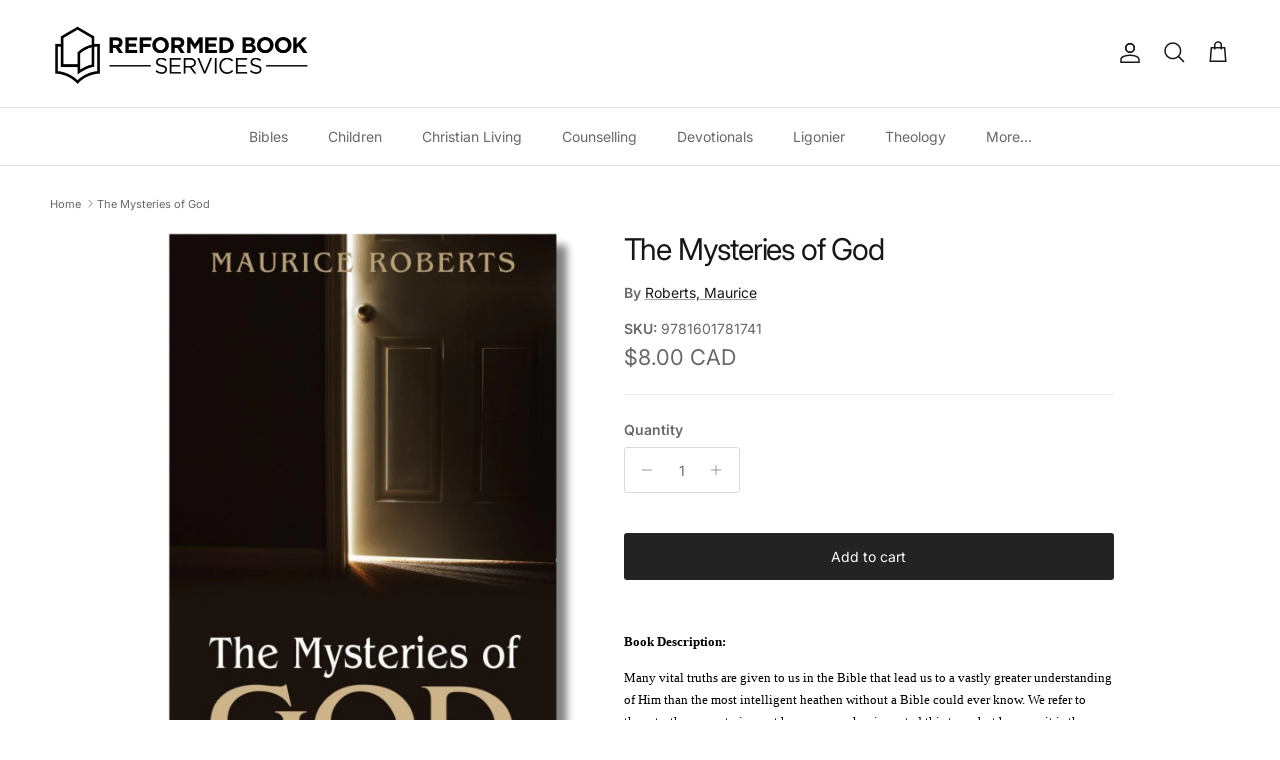

--- FILE ---
content_type: text/html; charset=utf-8
request_url: https://reformedbookservices.com/products/9781601781741_-the-mysteries-of-god
body_size: 35503
content:

<!doctype html>
<html class="no-js" lang="en" dir="ltr">
<head><meta charset="utf-8">
<meta name="viewport" content="width=device-width,initial-scale=1">
<title>The Mysteries of God &ndash; Reformed Book Services</title><link rel="canonical" href="https://reformedbookservices.com/products/9781601781741_-the-mysteries-of-god"><link rel="icon" href="//reformedbookservices.com/cdn/shop/files/Icon_Black_138e349c-3173-4e9d-93a3-e9640dd426aa.png?crop=center&height=48&v=1753463877&width=48" type="image/png">
  <link rel="apple-touch-icon" href="//reformedbookservices.com/cdn/shop/files/Icon_Black_138e349c-3173-4e9d-93a3-e9640dd426aa.png?crop=center&height=180&v=1753463877&width=180"><meta name="description" content="Book Description: Many vital truths are given to us in the Bible that lead us to a vastly greater understanding of Him than the most intelligent heathen without a Bible could ever know. We refer to these truths as mysteries, not because man has invented this term, but because it is the word that God Himself has cho"><meta property="og:site_name" content="Reformed Book Services">
<meta property="og:url" content="https://reformedbookservices.com/products/9781601781741_-the-mysteries-of-god">
<meta property="og:title" content="The Mysteries of God">
<meta property="og:type" content="product">
<meta property="og:description" content="Book Description: Many vital truths are given to us in the Bible that lead us to a vastly greater understanding of Him than the most intelligent heathen without a Bible could ever know. We refer to these truths as mysteries, not because man has invented this term, but because it is the word that God Himself has cho"><meta property="og:image" content="http://reformedbookservices.com/cdn/shop/files/9781601781741.png?crop=center&height=1200&v=1755533476&width=1200">
  <meta property="og:image:secure_url" content="https://reformedbookservices.com/cdn/shop/files/9781601781741.png?crop=center&height=1200&v=1755533476&width=1200">
  <meta property="og:image:width" content="1686">
  <meta property="og:image:height" content="2560"><meta property="og:price:amount" content="8.00">
  <meta property="og:price:currency" content="CAD"><meta name="twitter:card" content="summary_large_image">
<meta name="twitter:title" content="The Mysteries of God">
<meta name="twitter:description" content="Book Description: Many vital truths are given to us in the Bible that lead us to a vastly greater understanding of Him than the most intelligent heathen without a Bible could ever know. We refer to these truths as mysteries, not because man has invented this term, but because it is the word that God Himself has cho">
<style>@font-face {
  font-family: Inter;
  font-weight: 400;
  font-style: normal;
  font-display: fallback;
  src: url("//reformedbookservices.com/cdn/fonts/inter/inter_n4.b2a3f24c19b4de56e8871f609e73ca7f6d2e2bb9.woff2") format("woff2"),
       url("//reformedbookservices.com/cdn/fonts/inter/inter_n4.af8052d517e0c9ffac7b814872cecc27ae1fa132.woff") format("woff");
}
@font-face {
  font-family: Inter;
  font-weight: 700;
  font-style: normal;
  font-display: fallback;
  src: url("//reformedbookservices.com/cdn/fonts/inter/inter_n7.02711e6b374660cfc7915d1afc1c204e633421e4.woff2") format("woff2"),
       url("//reformedbookservices.com/cdn/fonts/inter/inter_n7.6dab87426f6b8813070abd79972ceaf2f8d3b012.woff") format("woff");
}
@font-face {
  font-family: Inter;
  font-weight: 500;
  font-style: normal;
  font-display: fallback;
  src: url("//reformedbookservices.com/cdn/fonts/inter/inter_n5.d7101d5e168594dd06f56f290dd759fba5431d97.woff2") format("woff2"),
       url("//reformedbookservices.com/cdn/fonts/inter/inter_n5.5332a76bbd27da00474c136abb1ca3cbbf259068.woff") format("woff");
}
@font-face {
  font-family: Inter;
  font-weight: 400;
  font-style: italic;
  font-display: fallback;
  src: url("//reformedbookservices.com/cdn/fonts/inter/inter_i4.feae1981dda792ab80d117249d9c7e0f1017e5b3.woff2") format("woff2"),
       url("//reformedbookservices.com/cdn/fonts/inter/inter_i4.62773b7113d5e5f02c71486623cf828884c85c6e.woff") format("woff");
}
@font-face {
  font-family: Inter;
  font-weight: 700;
  font-style: italic;
  font-display: fallback;
  src: url("//reformedbookservices.com/cdn/fonts/inter/inter_i7.b377bcd4cc0f160622a22d638ae7e2cd9b86ea4c.woff2") format("woff2"),
       url("//reformedbookservices.com/cdn/fonts/inter/inter_i7.7c69a6a34e3bb44fcf6f975857e13b9a9b25beb4.woff") format("woff");
}
@font-face {
  font-family: Inter;
  font-weight: 400;
  font-style: normal;
  font-display: fallback;
  src: url("//reformedbookservices.com/cdn/fonts/inter/inter_n4.b2a3f24c19b4de56e8871f609e73ca7f6d2e2bb9.woff2") format("woff2"),
       url("//reformedbookservices.com/cdn/fonts/inter/inter_n4.af8052d517e0c9ffac7b814872cecc27ae1fa132.woff") format("woff");
}
@font-face {
  font-family: Inter;
  font-weight: 700;
  font-style: normal;
  font-display: fallback;
  src: url("//reformedbookservices.com/cdn/fonts/inter/inter_n7.02711e6b374660cfc7915d1afc1c204e633421e4.woff2") format("woff2"),
       url("//reformedbookservices.com/cdn/fonts/inter/inter_n7.6dab87426f6b8813070abd79972ceaf2f8d3b012.woff") format("woff");
}
@font-face {
  font-family: Inter;
  font-weight: 400;
  font-style: normal;
  font-display: fallback;
  src: url("//reformedbookservices.com/cdn/fonts/inter/inter_n4.b2a3f24c19b4de56e8871f609e73ca7f6d2e2bb9.woff2") format("woff2"),
       url("//reformedbookservices.com/cdn/fonts/inter/inter_n4.af8052d517e0c9ffac7b814872cecc27ae1fa132.woff") format("woff");
}
@font-face {
  font-family: Inter;
  font-weight: 600;
  font-style: normal;
  font-display: fallback;
  src: url("//reformedbookservices.com/cdn/fonts/inter/inter_n6.771af0474a71b3797eb38f3487d6fb79d43b6877.woff2") format("woff2"),
       url("//reformedbookservices.com/cdn/fonts/inter/inter_n6.88c903d8f9e157d48b73b7777d0642925bcecde7.woff") format("woff");
}
:root {
  --page-container-width:          1920px;
  --reading-container-width:       720px;
  --divider-opacity:               0.14;
  --gutter-large:                  30px;
  --gutter-desktop:                20px;
  --gutter-mobile:                 16px;
  --section-padding:               50px;
  --larger-section-padding:        80px;
  --larger-section-padding-mobile: 60px;
  --largest-section-padding:       110px;
  --aos-animate-duration:          0.6s;

  --base-font-family:              Inter, sans-serif;
  --base-font-weight:              400;
  --base-font-style:               normal;
  --heading-font-family:           Inter, sans-serif;
  --heading-font-weight:           400;
  --heading-font-style:            normal;
  --heading-font-letter-spacing:   -0.04em;
  --logo-font-family:              Inter, sans-serif;
  --logo-font-weight:              700;
  --logo-font-style:               normal;
  --nav-font-family:               Inter, sans-serif;
  --nav-font-weight:               400;
  --nav-font-style:                normal;

  --base-text-size:14px;
  --base-line-height:              1.6;
  --input-text-size:16px;
  --smaller-text-size-1:11px;
  --smaller-text-size-2:14px;
  --smaller-text-size-3:11px;
  --smaller-text-size-4:10px;
  --larger-text-size:30px;
  --super-large-text-size:53px;
  --super-large-mobile-text-size:24px;
  --larger-mobile-text-size:24px;
  --logo-text-size:24px;--btn-letter-spacing: normal;
    --btn-text-transform: none;
    --button-text-size: 14px;
    --quickbuy-button-text-size: 14px;
    --small-feature-link-font-size: 1em;
    --input-btn-padding-top: 13px;
    --input-btn-padding-bottom: 13px;--heading-text-transform:none;
  --nav-text-size:                      14px;
  --mobile-menu-font-weight:            inherit;

  --body-bg-color:                      255 255 255;
  --bg-color:                           255 255 255;
  --body-text-color:                    103 104 105;
  --text-color:                         103 104 105;

  --header-text-col:                    #171717;--header-text-hover-col:             var(--main-nav-link-hover-col);--header-bg-col:                     #ffffff;
  --heading-color:                     23 23 23;
  --body-heading-color:                23 23 23;
  --heading-divider-col:               #e2e2e2;

  --logo-col:                          #171717;
  --main-nav-bg:                       #ffffff;
  --main-nav-link-col:                 #676869;
  --main-nav-link-hover-col:           #171717;
  --main-nav-link-featured-col:        #df5641;

  --link-color:                        23 23 23;
  --body-link-color:                   23 23 23;

  --btn-bg-color:                        35 35 35;
  --btn-bg-hover-color:                  92 92 92;
  --btn-border-color:                    35 35 35;
  --btn-border-hover-color:              92 92 92;
  --btn-text-color:                      255 255 255;
  --btn-text-hover-color:                255 255 255;--btn-alt-bg-color:                    255 255 255;
  --btn-alt-text-color:                  35 35 35;
  --btn-alt-border-color:                35 35 35;
  --btn-alt-border-hover-color:          35 35 35;--btn-ter-bg-color:                    235 235 235;
  --btn-ter-text-color:                  52 53 54;
  --btn-ter-bg-hover-color:              35 35 35;
  --btn-ter-text-hover-color:            255 255 255;--btn-border-radius: 3px;
    --btn-inspired-border-radius: 3px;--color-scheme-default:                             #ffffff;
  --color-scheme-default-color:                       255 255 255;
  --color-scheme-default-text-color:                  103 104 105;
  --color-scheme-default-head-color:                  23 23 23;
  --color-scheme-default-link-color:                  23 23 23;
  --color-scheme-default-btn-text-color:              255 255 255;
  --color-scheme-default-btn-text-hover-color:        255 255 255;
  --color-scheme-default-btn-bg-color:                35 35 35;
  --color-scheme-default-btn-bg-hover-color:          92 92 92;
  --color-scheme-default-btn-border-color:            35 35 35;
  --color-scheme-default-btn-border-hover-color:      92 92 92;
  --color-scheme-default-btn-alt-text-color:          35 35 35;
  --color-scheme-default-btn-alt-bg-color:            255 255 255;
  --color-scheme-default-btn-alt-border-color:        35 35 35;
  --color-scheme-default-btn-alt-border-hover-color:  35 35 35;

  --color-scheme-1:                             #5f6a5b;
  --color-scheme-1-color:                       95 106 91;
  --color-scheme-1-text-color:                  255 255 255;
  --color-scheme-1-head-color:                  255 255 255;
  --color-scheme-1-link-color:                  23 23 23;
  --color-scheme-1-btn-text-color:              255 255 255;
  --color-scheme-1-btn-text-hover-color:        255 255 255;
  --color-scheme-1-btn-bg-color:                35 35 35;
  --color-scheme-1-btn-bg-hover-color:          0 0 0;
  --color-scheme-1-btn-border-color:            35 35 35;
  --color-scheme-1-btn-border-hover-color:      0 0 0;
  --color-scheme-1-btn-alt-text-color:          35 35 35;
  --color-scheme-1-btn-alt-bg-color:            255 255 255;
  --color-scheme-1-btn-alt-border-color:        35 35 35;
  --color-scheme-1-btn-alt-border-hover-color:  35 35 35;

  --color-scheme-2:                             #232323;
  --color-scheme-2-color:                       35 35 35;
  --color-scheme-2-text-color:                  255 255 255;
  --color-scheme-2-head-color:                  255 255 255;
  --color-scheme-2-link-color:                  255 255 255;
  --color-scheme-2-btn-text-color:              23 23 23;
  --color-scheme-2-btn-text-hover-color:        23 23 23;
  --color-scheme-2-btn-bg-color:                255 255 255;
  --color-scheme-2-btn-bg-hover-color:          226 226 226;
  --color-scheme-2-btn-border-color:            255 255 255;
  --color-scheme-2-btn-border-hover-color:      226 226 226;
  --color-scheme-2-btn-alt-text-color:          23 23 23;
  --color-scheme-2-btn-alt-bg-color:            255 255 255;
  --color-scheme-2-btn-alt-border-color:        23 23 23;
  --color-scheme-2-btn-alt-border-hover-color:  23 23 23;

  /* Shop Pay payment terms */
  --payment-terms-background-color:    #ffffff;--quickbuy-bg: 95 106 91;--body-input-background-color:       rgb(var(--body-bg-color));
  --input-background-color:            rgb(var(--body-bg-color));
  --body-input-text-color:             var(--body-text-color);
  --input-text-color:                  var(--body-text-color);
  --body-input-border-color:           rgb(217, 217, 218);
  --input-border-color:                rgb(217, 217, 218);
  --input-border-color-hover:          rgb(171, 172, 173);
  --input-border-color-active:         rgb(103, 104, 105);

  --swatch-cross-svg:                  url("data:image/svg+xml,%3Csvg xmlns='http://www.w3.org/2000/svg' width='240' height='240' viewBox='0 0 24 24' fill='none' stroke='rgb(217, 217, 218)' stroke-width='0.09' preserveAspectRatio='none' %3E%3Cline x1='24' y1='0' x2='0' y2='24'%3E%3C/line%3E%3C/svg%3E");
  --swatch-cross-hover:                url("data:image/svg+xml,%3Csvg xmlns='http://www.w3.org/2000/svg' width='240' height='240' viewBox='0 0 24 24' fill='none' stroke='rgb(171, 172, 173)' stroke-width='0.09' preserveAspectRatio='none' %3E%3Cline x1='24' y1='0' x2='0' y2='24'%3E%3C/line%3E%3C/svg%3E");
  --swatch-cross-active:               url("data:image/svg+xml,%3Csvg xmlns='http://www.w3.org/2000/svg' width='240' height='240' viewBox='0 0 24 24' fill='none' stroke='rgb(103, 104, 105)' stroke-width='0.09' preserveAspectRatio='none' %3E%3Cline x1='24' y1='0' x2='0' y2='24'%3E%3C/line%3E%3C/svg%3E");

  --footer-divider-col:                #e4e4e4;
  --footer-text-col:                   103 104 105;
  --footer-heading-col:                23 23 23;
  --footer-bg-col:                     247 247 248;--product-label-overlay-justify: flex-start;--product-label-overlay-align: flex-start;--product-label-overlay-reduction-text:   #ffffff;
  --product-label-overlay-reduction-bg:     #b33323;
  --product-label-overlay-reduction-text-weight: inherit;
  --product-label-overlay-stock-text:       #ffffff;
  --product-label-overlay-stock-bg:         #4c4c4b;
  --product-label-overlay-new-text:         #808284;
  --product-label-overlay-new-bg:           #ffffff;
  --product-label-overlay-meta-text:        #171717;
  --product-label-overlay-meta-bg:          #66ff65;
  --product-label-sale-text:                #676869;
  --product-label-sold-text:                #171717;
  --product-label-preorder-text:            #60a57e;

  --product-block-crop-align:               center;

  
  --product-block-price-align:              center;
  --product-block-price-item-margin-start:  .25rem;
  --product-block-price-item-margin-end:    .25rem;
  

  

  --collection-block-image-position:   center center;

  --swatch-picker-image-size:          70px;
  --swatch-crop-align:                 center center;

  --image-overlay-text-color:          255 255 255;--image-overlay-bg:                  rgba(23, 23, 23, 0.12);
  --image-overlay-shadow-start:        rgb(0 0 0 / 0.16);
  --image-overlay-box-opacity:         0.88;--product-inventory-ok-box-color:            rgba(0,0,0,0);
  --product-inventory-ok-text-color:           #232323;
  --product-inventory-ok-icon-box-fill-color:  none;
  --product-inventory-low-box-color:           rgba(0,0,0,0);
  --product-inventory-low-text-color:          #232323;
  --product-inventory-low-icon-box-fill-color: none;
  --product-inventory-low-text-color-channels: 35, 35, 35;
  --product-inventory-ok-text-color-channels:  35, 35, 35;

  --rating-star-color: 246 165 41;--overlay-align-left: start;
    --overlay-align-right: end;}html[dir=rtl] {
  --overlay-right-text-m-left: 0;
  --overlay-right-text-m-right: auto;
  --overlay-left-shadow-left-left: 15%;
  --overlay-left-shadow-left-right: -50%;
  --overlay-left-shadow-right-left: -85%;
  --overlay-left-shadow-right-right: 0;
}.image-overlay--bg-box .text-overlay .text-overlay__text {
    --image-overlay-box-bg: 255 255 255;
    --heading-color: var(--body-heading-color);
    --text-color: var(--body-text-color);
    --link-color: var(--body-link-color);
  }::selection {
    background: rgb(var(--body-heading-color));
    color: rgb(var(--body-bg-color));
  }
  ::-moz-selection {
    background: rgb(var(--body-heading-color));
    color: rgb(var(--body-bg-color));
  }.use-color-scheme--default {
  --product-label-sale-text:           #676869;
  --product-label-sold-text:           #171717;
  --product-label-preorder-text:       #60a57e;
  --input-background-color:            rgb(var(--body-bg-color));
  --input-text-color:                  var(--body-input-text-color);
  --input-border-color:                rgb(217, 217, 218);
  --input-border-color-hover:          rgb(171, 172, 173);
  --input-border-color-active:         rgb(103, 104, 105);
}</style>

  <link href="//reformedbookservices.com/cdn/shop/t/23/assets/main.css?v=172312757779536793001750353039" rel="stylesheet" type="text/css" media="all" />
<link rel="preload" as="font" href="//reformedbookservices.com/cdn/fonts/inter/inter_n4.b2a3f24c19b4de56e8871f609e73ca7f6d2e2bb9.woff2" type="font/woff2" crossorigin><link rel="preload" as="font" href="//reformedbookservices.com/cdn/fonts/inter/inter_n4.b2a3f24c19b4de56e8871f609e73ca7f6d2e2bb9.woff2" type="font/woff2" crossorigin><script>
    document.documentElement.className = document.documentElement.className.replace('no-js', 'js');

    window.theme = {
      info: {
        name: 'Symmetry',
        version: '8.0.0'
      },
      device: {
        hasTouch: window.matchMedia('(any-pointer: coarse)').matches,
        hasHover: window.matchMedia('(hover: hover)').matches
      },
      mediaQueries: {
        md: '(min-width: 768px)',
        productMediaCarouselBreak: '(min-width: 1041px)'
      },
      routes: {
        base: 'https://reformedbookservices.com',
        cart: '/cart',
        cartAdd: '/cart/add.js',
        cartUpdate: '/cart/update.js',
        predictiveSearch: '/search/suggest'
      },
      strings: {
        cartTermsConfirmation: "You must agree to the terms and conditions before continuing.",
        cartItemsQuantityError: "You can only add [QUANTITY] of this item to your cart.",
        generalSearchViewAll: "View all search results",
        noStock: "Sold out",
        noVariant: "Unavailable",
        productsProductChooseA: "Choose a",
        generalSearchPages: "Pages",
        generalSearchNoResultsWithoutTerms: "Sorry, we couldnʼt find any results",
        shippingCalculator: {
          singleRate: "There is one shipping rate for this destination:",
          multipleRates: "There are multiple shipping rates for this destination:",
          noRates: "We do not ship to this destination."
        },
        regularPrice: "Regular price",
        salePrice: "Sale price"
      },
      settings: {
        moneyWithCurrencyFormat: "${{amount}} CAD",
        cartType: "drawer",
        afterAddToCart: "notification",
        quickbuyStyle: "button",
        externalLinksNewTab: true,
        internalLinksSmoothScroll: true
      }
    }

    theme.inlineNavigationCheck = function() {
      var pageHeader = document.querySelector('.pageheader'),
          inlineNavContainer = pageHeader.querySelector('.logo-area__left__inner'),
          inlineNav = inlineNavContainer.querySelector('.navigation--left');
      if (inlineNav && getComputedStyle(inlineNav).display != 'none') {
        var inlineMenuCentered = document.querySelector('.pageheader--layout-inline-menu-center'),
            logoContainer = document.querySelector('.logo-area__middle__inner');
        if(inlineMenuCentered) {
          var rightWidth = document.querySelector('.logo-area__right__inner').clientWidth,
              middleWidth = logoContainer.clientWidth,
              logoArea = document.querySelector('.logo-area'),
              computedLogoAreaStyle = getComputedStyle(logoArea),
              logoAreaInnerWidth = logoArea.clientWidth - Math.ceil(parseFloat(computedLogoAreaStyle.paddingLeft)) - Math.ceil(parseFloat(computedLogoAreaStyle.paddingRight)),
              availableNavWidth = logoAreaInnerWidth - Math.max(rightWidth, middleWidth) * 2 - 40;
          inlineNavContainer.style.maxWidth = availableNavWidth + 'px';
        }

        var firstInlineNavLink = inlineNav.querySelector('.navigation__item:first-child'),
            lastInlineNavLink = inlineNav.querySelector('.navigation__item:last-child');
        if (lastInlineNavLink) {
          var inlineNavWidth = null;
          if(document.querySelector('html[dir=rtl]')) {
            inlineNavWidth = firstInlineNavLink.offsetLeft - lastInlineNavLink.offsetLeft + firstInlineNavLink.offsetWidth;
          } else {
            inlineNavWidth = lastInlineNavLink.offsetLeft - firstInlineNavLink.offsetLeft + lastInlineNavLink.offsetWidth;
          }
          if (inlineNavContainer.offsetWidth >= inlineNavWidth) {
            pageHeader.classList.add('pageheader--layout-inline-permitted');
            var tallLogo = logoContainer.clientHeight > lastInlineNavLink.clientHeight + 20;
            if (tallLogo) {
              inlineNav.classList.add('navigation--tight-underline');
            } else {
              inlineNav.classList.remove('navigation--tight-underline');
            }
          } else {
            pageHeader.classList.remove('pageheader--layout-inline-permitted');
          }
        }
      }
    };

    theme.setInitialHeaderHeightProperty = () => {
      const section = document.querySelector('.section-header');
      if (section) {
        document.documentElement.style.setProperty('--theme-header-height', Math.ceil(section.clientHeight) + 'px');
      }
    };
  </script>

  <script src="//reformedbookservices.com/cdn/shop/t/23/assets/main.js?v=150891663519462644191750353039" defer></script>
    <script src="//reformedbookservices.com/cdn/shop/t/23/assets/animate-on-scroll.js?v=15249566486942820451750353039" defer></script>
    <link href="//reformedbookservices.com/cdn/shop/t/23/assets/animate-on-scroll.css?v=135962721104954213331750353039" rel="stylesheet" type="text/css" media="all" />
  

  <script>window.performance && window.performance.mark && window.performance.mark('shopify.content_for_header.start');</script><meta name="google-site-verification" content="98Y3gD0UBbAz1JGV2gHbeFzB81gyTcxK_Yw9BPiseOY">
<meta id="shopify-digital-wallet" name="shopify-digital-wallet" content="/44987318425/digital_wallets/dialog">
<meta name="shopify-checkout-api-token" content="3a84e5865ce2b9c67fe1b125d3e61750">
<meta id="in-context-paypal-metadata" data-shop-id="44987318425" data-venmo-supported="false" data-environment="production" data-locale="en_US" data-paypal-v4="true" data-currency="CAD">
<link rel="alternate" type="application/json+oembed" href="https://reformedbookservices.com/products/9781601781741_-the-mysteries-of-god.oembed">
<script async="async" src="/checkouts/internal/preloads.js?locale=en-CA"></script>
<link rel="preconnect" href="https://shop.app" crossorigin="anonymous">
<script async="async" src="https://shop.app/checkouts/internal/preloads.js?locale=en-CA&shop_id=44987318425" crossorigin="anonymous"></script>
<script id="apple-pay-shop-capabilities" type="application/json">{"shopId":44987318425,"countryCode":"CA","currencyCode":"CAD","merchantCapabilities":["supports3DS"],"merchantId":"gid:\/\/shopify\/Shop\/44987318425","merchantName":"Reformed Book Services","requiredBillingContactFields":["postalAddress","email","phone"],"requiredShippingContactFields":["postalAddress","email","phone"],"shippingType":"shipping","supportedNetworks":["visa","masterCard","amex","discover","interac","jcb"],"total":{"type":"pending","label":"Reformed Book Services","amount":"1.00"},"shopifyPaymentsEnabled":true,"supportsSubscriptions":true}</script>
<script id="shopify-features" type="application/json">{"accessToken":"3a84e5865ce2b9c67fe1b125d3e61750","betas":["rich-media-storefront-analytics"],"domain":"reformedbookservices.com","predictiveSearch":true,"shopId":44987318425,"locale":"en"}</script>
<script>var Shopify = Shopify || {};
Shopify.shop = "reformed-book-services-canada.myshopify.com";
Shopify.locale = "en";
Shopify.currency = {"active":"CAD","rate":"1.0"};
Shopify.country = "CA";
Shopify.theme = {"name":"Symmetry","id":149548925169,"schema_name":"Symmetry","schema_version":"8.0.0","theme_store_id":568,"role":"main"};
Shopify.theme.handle = "null";
Shopify.theme.style = {"id":null,"handle":null};
Shopify.cdnHost = "reformedbookservices.com/cdn";
Shopify.routes = Shopify.routes || {};
Shopify.routes.root = "/";</script>
<script type="module">!function(o){(o.Shopify=o.Shopify||{}).modules=!0}(window);</script>
<script>!function(o){function n(){var o=[];function n(){o.push(Array.prototype.slice.apply(arguments))}return n.q=o,n}var t=o.Shopify=o.Shopify||{};t.loadFeatures=n(),t.autoloadFeatures=n()}(window);</script>
<script>
  window.ShopifyPay = window.ShopifyPay || {};
  window.ShopifyPay.apiHost = "shop.app\/pay";
  window.ShopifyPay.redirectState = null;
</script>
<script id="shop-js-analytics" type="application/json">{"pageType":"product"}</script>
<script defer="defer" async type="module" src="//reformedbookservices.com/cdn/shopifycloud/shop-js/modules/v2/client.init-shop-cart-sync_BT-GjEfc.en.esm.js"></script>
<script defer="defer" async type="module" src="//reformedbookservices.com/cdn/shopifycloud/shop-js/modules/v2/chunk.common_D58fp_Oc.esm.js"></script>
<script defer="defer" async type="module" src="//reformedbookservices.com/cdn/shopifycloud/shop-js/modules/v2/chunk.modal_xMitdFEc.esm.js"></script>
<script type="module">
  await import("//reformedbookservices.com/cdn/shopifycloud/shop-js/modules/v2/client.init-shop-cart-sync_BT-GjEfc.en.esm.js");
await import("//reformedbookservices.com/cdn/shopifycloud/shop-js/modules/v2/chunk.common_D58fp_Oc.esm.js");
await import("//reformedbookservices.com/cdn/shopifycloud/shop-js/modules/v2/chunk.modal_xMitdFEc.esm.js");

  window.Shopify.SignInWithShop?.initShopCartSync?.({"fedCMEnabled":true,"windoidEnabled":true});

</script>
<script>
  window.Shopify = window.Shopify || {};
  if (!window.Shopify.featureAssets) window.Shopify.featureAssets = {};
  window.Shopify.featureAssets['shop-js'] = {"shop-cart-sync":["modules/v2/client.shop-cart-sync_DZOKe7Ll.en.esm.js","modules/v2/chunk.common_D58fp_Oc.esm.js","modules/v2/chunk.modal_xMitdFEc.esm.js"],"init-fed-cm":["modules/v2/client.init-fed-cm_B6oLuCjv.en.esm.js","modules/v2/chunk.common_D58fp_Oc.esm.js","modules/v2/chunk.modal_xMitdFEc.esm.js"],"shop-cash-offers":["modules/v2/client.shop-cash-offers_D2sdYoxE.en.esm.js","modules/v2/chunk.common_D58fp_Oc.esm.js","modules/v2/chunk.modal_xMitdFEc.esm.js"],"shop-login-button":["modules/v2/client.shop-login-button_QeVjl5Y3.en.esm.js","modules/v2/chunk.common_D58fp_Oc.esm.js","modules/v2/chunk.modal_xMitdFEc.esm.js"],"pay-button":["modules/v2/client.pay-button_DXTOsIq6.en.esm.js","modules/v2/chunk.common_D58fp_Oc.esm.js","modules/v2/chunk.modal_xMitdFEc.esm.js"],"shop-button":["modules/v2/client.shop-button_DQZHx9pm.en.esm.js","modules/v2/chunk.common_D58fp_Oc.esm.js","modules/v2/chunk.modal_xMitdFEc.esm.js"],"avatar":["modules/v2/client.avatar_BTnouDA3.en.esm.js"],"init-windoid":["modules/v2/client.init-windoid_CR1B-cfM.en.esm.js","modules/v2/chunk.common_D58fp_Oc.esm.js","modules/v2/chunk.modal_xMitdFEc.esm.js"],"init-shop-for-new-customer-accounts":["modules/v2/client.init-shop-for-new-customer-accounts_C_vY_xzh.en.esm.js","modules/v2/client.shop-login-button_QeVjl5Y3.en.esm.js","modules/v2/chunk.common_D58fp_Oc.esm.js","modules/v2/chunk.modal_xMitdFEc.esm.js"],"init-shop-email-lookup-coordinator":["modules/v2/client.init-shop-email-lookup-coordinator_BI7n9ZSv.en.esm.js","modules/v2/chunk.common_D58fp_Oc.esm.js","modules/v2/chunk.modal_xMitdFEc.esm.js"],"init-shop-cart-sync":["modules/v2/client.init-shop-cart-sync_BT-GjEfc.en.esm.js","modules/v2/chunk.common_D58fp_Oc.esm.js","modules/v2/chunk.modal_xMitdFEc.esm.js"],"shop-toast-manager":["modules/v2/client.shop-toast-manager_DiYdP3xc.en.esm.js","modules/v2/chunk.common_D58fp_Oc.esm.js","modules/v2/chunk.modal_xMitdFEc.esm.js"],"init-customer-accounts":["modules/v2/client.init-customer-accounts_D9ZNqS-Q.en.esm.js","modules/v2/client.shop-login-button_QeVjl5Y3.en.esm.js","modules/v2/chunk.common_D58fp_Oc.esm.js","modules/v2/chunk.modal_xMitdFEc.esm.js"],"init-customer-accounts-sign-up":["modules/v2/client.init-customer-accounts-sign-up_iGw4briv.en.esm.js","modules/v2/client.shop-login-button_QeVjl5Y3.en.esm.js","modules/v2/chunk.common_D58fp_Oc.esm.js","modules/v2/chunk.modal_xMitdFEc.esm.js"],"shop-follow-button":["modules/v2/client.shop-follow-button_CqMgW2wH.en.esm.js","modules/v2/chunk.common_D58fp_Oc.esm.js","modules/v2/chunk.modal_xMitdFEc.esm.js"],"checkout-modal":["modules/v2/client.checkout-modal_xHeaAweL.en.esm.js","modules/v2/chunk.common_D58fp_Oc.esm.js","modules/v2/chunk.modal_xMitdFEc.esm.js"],"shop-login":["modules/v2/client.shop-login_D91U-Q7h.en.esm.js","modules/v2/chunk.common_D58fp_Oc.esm.js","modules/v2/chunk.modal_xMitdFEc.esm.js"],"lead-capture":["modules/v2/client.lead-capture_BJmE1dJe.en.esm.js","modules/v2/chunk.common_D58fp_Oc.esm.js","modules/v2/chunk.modal_xMitdFEc.esm.js"],"payment-terms":["modules/v2/client.payment-terms_Ci9AEqFq.en.esm.js","modules/v2/chunk.common_D58fp_Oc.esm.js","modules/v2/chunk.modal_xMitdFEc.esm.js"]};
</script>
<script>(function() {
  var isLoaded = false;
  function asyncLoad() {
    if (isLoaded) return;
    isLoaded = true;
    var urls = ["https:\/\/chimpstatic.com\/mcjs-connected\/js\/users\/c3a9101db703ecda60eee19d7\/781a10f21387674b14fc4fa2f.js?shop=reformed-book-services-canada.myshopify.com"];
    for (var i = 0; i < urls.length; i++) {
      var s = document.createElement('script');
      s.type = 'text/javascript';
      s.async = true;
      s.src = urls[i];
      var x = document.getElementsByTagName('script')[0];
      x.parentNode.insertBefore(s, x);
    }
  };
  if(window.attachEvent) {
    window.attachEvent('onload', asyncLoad);
  } else {
    window.addEventListener('load', asyncLoad, false);
  }
})();</script>
<script id="__st">var __st={"a":44987318425,"offset":-18000,"reqid":"a3aca239-6a06-4602-a4ed-5ab107397b7e-1769270476","pageurl":"reformedbookservices.com\/products\/9781601781741_-the-mysteries-of-god","u":"207b7a917c8f","p":"product","rtyp":"product","rid":6679907958937};</script>
<script>window.ShopifyPaypalV4VisibilityTracking = true;</script>
<script id="captcha-bootstrap">!function(){'use strict';const t='contact',e='account',n='new_comment',o=[[t,t],['blogs',n],['comments',n],[t,'customer']],c=[[e,'customer_login'],[e,'guest_login'],[e,'recover_customer_password'],[e,'create_customer']],r=t=>t.map((([t,e])=>`form[action*='/${t}']:not([data-nocaptcha='true']) input[name='form_type'][value='${e}']`)).join(','),a=t=>()=>t?[...document.querySelectorAll(t)].map((t=>t.form)):[];function s(){const t=[...o],e=r(t);return a(e)}const i='password',u='form_key',d=['recaptcha-v3-token','g-recaptcha-response','h-captcha-response',i],f=()=>{try{return window.sessionStorage}catch{return}},m='__shopify_v',_=t=>t.elements[u];function p(t,e,n=!1){try{const o=window.sessionStorage,c=JSON.parse(o.getItem(e)),{data:r}=function(t){const{data:e,action:n}=t;return t[m]||n?{data:e,action:n}:{data:t,action:n}}(c);for(const[e,n]of Object.entries(r))t.elements[e]&&(t.elements[e].value=n);n&&o.removeItem(e)}catch(o){console.error('form repopulation failed',{error:o})}}const l='form_type',E='cptcha';function T(t){t.dataset[E]=!0}const w=window,h=w.document,L='Shopify',v='ce_forms',y='captcha';let A=!1;((t,e)=>{const n=(g='f06e6c50-85a8-45c8-87d0-21a2b65856fe',I='https://cdn.shopify.com/shopifycloud/storefront-forms-hcaptcha/ce_storefront_forms_captcha_hcaptcha.v1.5.2.iife.js',D={infoText:'Protected by hCaptcha',privacyText:'Privacy',termsText:'Terms'},(t,e,n)=>{const o=w[L][v],c=o.bindForm;if(c)return c(t,g,e,D).then(n);var r;o.q.push([[t,g,e,D],n]),r=I,A||(h.body.append(Object.assign(h.createElement('script'),{id:'captcha-provider',async:!0,src:r})),A=!0)});var g,I,D;w[L]=w[L]||{},w[L][v]=w[L][v]||{},w[L][v].q=[],w[L][y]=w[L][y]||{},w[L][y].protect=function(t,e){n(t,void 0,e),T(t)},Object.freeze(w[L][y]),function(t,e,n,w,h,L){const[v,y,A,g]=function(t,e,n){const i=e?o:[],u=t?c:[],d=[...i,...u],f=r(d),m=r(i),_=r(d.filter((([t,e])=>n.includes(e))));return[a(f),a(m),a(_),s()]}(w,h,L),I=t=>{const e=t.target;return e instanceof HTMLFormElement?e:e&&e.form},D=t=>v().includes(t);t.addEventListener('submit',(t=>{const e=I(t);if(!e)return;const n=D(e)&&!e.dataset.hcaptchaBound&&!e.dataset.recaptchaBound,o=_(e),c=g().includes(e)&&(!o||!o.value);(n||c)&&t.preventDefault(),c&&!n&&(function(t){try{if(!f())return;!function(t){const e=f();if(!e)return;const n=_(t);if(!n)return;const o=n.value;o&&e.removeItem(o)}(t);const e=Array.from(Array(32),(()=>Math.random().toString(36)[2])).join('');!function(t,e){_(t)||t.append(Object.assign(document.createElement('input'),{type:'hidden',name:u})),t.elements[u].value=e}(t,e),function(t,e){const n=f();if(!n)return;const o=[...t.querySelectorAll(`input[type='${i}']`)].map((({name:t})=>t)),c=[...d,...o],r={};for(const[a,s]of new FormData(t).entries())c.includes(a)||(r[a]=s);n.setItem(e,JSON.stringify({[m]:1,action:t.action,data:r}))}(t,e)}catch(e){console.error('failed to persist form',e)}}(e),e.submit())}));const S=(t,e)=>{t&&!t.dataset[E]&&(n(t,e.some((e=>e===t))),T(t))};for(const o of['focusin','change'])t.addEventListener(o,(t=>{const e=I(t);D(e)&&S(e,y())}));const B=e.get('form_key'),M=e.get(l),P=B&&M;t.addEventListener('DOMContentLoaded',(()=>{const t=y();if(P)for(const e of t)e.elements[l].value===M&&p(e,B);[...new Set([...A(),...v().filter((t=>'true'===t.dataset.shopifyCaptcha))])].forEach((e=>S(e,t)))}))}(h,new URLSearchParams(w.location.search),n,t,e,['guest_login'])})(!0,!0)}();</script>
<script integrity="sha256-4kQ18oKyAcykRKYeNunJcIwy7WH5gtpwJnB7kiuLZ1E=" data-source-attribution="shopify.loadfeatures" defer="defer" src="//reformedbookservices.com/cdn/shopifycloud/storefront/assets/storefront/load_feature-a0a9edcb.js" crossorigin="anonymous"></script>
<script crossorigin="anonymous" defer="defer" src="//reformedbookservices.com/cdn/shopifycloud/storefront/assets/shopify_pay/storefront-65b4c6d7.js?v=20250812"></script>
<script data-source-attribution="shopify.dynamic_checkout.dynamic.init">var Shopify=Shopify||{};Shopify.PaymentButton=Shopify.PaymentButton||{isStorefrontPortableWallets:!0,init:function(){window.Shopify.PaymentButton.init=function(){};var t=document.createElement("script");t.src="https://reformedbookservices.com/cdn/shopifycloud/portable-wallets/latest/portable-wallets.en.js",t.type="module",document.head.appendChild(t)}};
</script>
<script data-source-attribution="shopify.dynamic_checkout.buyer_consent">
  function portableWalletsHideBuyerConsent(e){var t=document.getElementById("shopify-buyer-consent"),n=document.getElementById("shopify-subscription-policy-button");t&&n&&(t.classList.add("hidden"),t.setAttribute("aria-hidden","true"),n.removeEventListener("click",e))}function portableWalletsShowBuyerConsent(e){var t=document.getElementById("shopify-buyer-consent"),n=document.getElementById("shopify-subscription-policy-button");t&&n&&(t.classList.remove("hidden"),t.removeAttribute("aria-hidden"),n.addEventListener("click",e))}window.Shopify?.PaymentButton&&(window.Shopify.PaymentButton.hideBuyerConsent=portableWalletsHideBuyerConsent,window.Shopify.PaymentButton.showBuyerConsent=portableWalletsShowBuyerConsent);
</script>
<script data-source-attribution="shopify.dynamic_checkout.cart.bootstrap">document.addEventListener("DOMContentLoaded",(function(){function t(){return document.querySelector("shopify-accelerated-checkout-cart, shopify-accelerated-checkout")}if(t())Shopify.PaymentButton.init();else{new MutationObserver((function(e,n){t()&&(Shopify.PaymentButton.init(),n.disconnect())})).observe(document.body,{childList:!0,subtree:!0})}}));
</script>
<link id="shopify-accelerated-checkout-styles" rel="stylesheet" media="screen" href="https://reformedbookservices.com/cdn/shopifycloud/portable-wallets/latest/accelerated-checkout-backwards-compat.css" crossorigin="anonymous">
<style id="shopify-accelerated-checkout-cart">
        #shopify-buyer-consent {
  margin-top: 1em;
  display: inline-block;
  width: 100%;
}

#shopify-buyer-consent.hidden {
  display: none;
}

#shopify-subscription-policy-button {
  background: none;
  border: none;
  padding: 0;
  text-decoration: underline;
  font-size: inherit;
  cursor: pointer;
}

#shopify-subscription-policy-button::before {
  box-shadow: none;
}

      </style>
<script id="sections-script" data-sections="related-products,footer" defer="defer" src="//reformedbookservices.com/cdn/shop/t/23/compiled_assets/scripts.js?v=4780"></script>
<script>window.performance && window.performance.mark && window.performance.mark('shopify.content_for_header.end');</script>
<!-- CC Custom Head Start --><!-- CC Custom Head End --><link href="https://monorail-edge.shopifysvc.com" rel="dns-prefetch">
<script>(function(){if ("sendBeacon" in navigator && "performance" in window) {try {var session_token_from_headers = performance.getEntriesByType('navigation')[0].serverTiming.find(x => x.name == '_s').description;} catch {var session_token_from_headers = undefined;}var session_cookie_matches = document.cookie.match(/_shopify_s=([^;]*)/);var session_token_from_cookie = session_cookie_matches && session_cookie_matches.length === 2 ? session_cookie_matches[1] : "";var session_token = session_token_from_headers || session_token_from_cookie || "";function handle_abandonment_event(e) {var entries = performance.getEntries().filter(function(entry) {return /monorail-edge.shopifysvc.com/.test(entry.name);});if (!window.abandonment_tracked && entries.length === 0) {window.abandonment_tracked = true;var currentMs = Date.now();var navigation_start = performance.timing.navigationStart;var payload = {shop_id: 44987318425,url: window.location.href,navigation_start,duration: currentMs - navigation_start,session_token,page_type: "product"};window.navigator.sendBeacon("https://monorail-edge.shopifysvc.com/v1/produce", JSON.stringify({schema_id: "online_store_buyer_site_abandonment/1.1",payload: payload,metadata: {event_created_at_ms: currentMs,event_sent_at_ms: currentMs}}));}}window.addEventListener('pagehide', handle_abandonment_event);}}());</script>
<script id="web-pixels-manager-setup">(function e(e,d,r,n,o){if(void 0===o&&(o={}),!Boolean(null===(a=null===(i=window.Shopify)||void 0===i?void 0:i.analytics)||void 0===a?void 0:a.replayQueue)){var i,a;window.Shopify=window.Shopify||{};var t=window.Shopify;t.analytics=t.analytics||{};var s=t.analytics;s.replayQueue=[],s.publish=function(e,d,r){return s.replayQueue.push([e,d,r]),!0};try{self.performance.mark("wpm:start")}catch(e){}var l=function(){var e={modern:/Edge?\/(1{2}[4-9]|1[2-9]\d|[2-9]\d{2}|\d{4,})\.\d+(\.\d+|)|Firefox\/(1{2}[4-9]|1[2-9]\d|[2-9]\d{2}|\d{4,})\.\d+(\.\d+|)|Chrom(ium|e)\/(9{2}|\d{3,})\.\d+(\.\d+|)|(Maci|X1{2}).+ Version\/(15\.\d+|(1[6-9]|[2-9]\d|\d{3,})\.\d+)([,.]\d+|)( \(\w+\)|)( Mobile\/\w+|) Safari\/|Chrome.+OPR\/(9{2}|\d{3,})\.\d+\.\d+|(CPU[ +]OS|iPhone[ +]OS|CPU[ +]iPhone|CPU IPhone OS|CPU iPad OS)[ +]+(15[._]\d+|(1[6-9]|[2-9]\d|\d{3,})[._]\d+)([._]\d+|)|Android:?[ /-](13[3-9]|1[4-9]\d|[2-9]\d{2}|\d{4,})(\.\d+|)(\.\d+|)|Android.+Firefox\/(13[5-9]|1[4-9]\d|[2-9]\d{2}|\d{4,})\.\d+(\.\d+|)|Android.+Chrom(ium|e)\/(13[3-9]|1[4-9]\d|[2-9]\d{2}|\d{4,})\.\d+(\.\d+|)|SamsungBrowser\/([2-9]\d|\d{3,})\.\d+/,legacy:/Edge?\/(1[6-9]|[2-9]\d|\d{3,})\.\d+(\.\d+|)|Firefox\/(5[4-9]|[6-9]\d|\d{3,})\.\d+(\.\d+|)|Chrom(ium|e)\/(5[1-9]|[6-9]\d|\d{3,})\.\d+(\.\d+|)([\d.]+$|.*Safari\/(?![\d.]+ Edge\/[\d.]+$))|(Maci|X1{2}).+ Version\/(10\.\d+|(1[1-9]|[2-9]\d|\d{3,})\.\d+)([,.]\d+|)( \(\w+\)|)( Mobile\/\w+|) Safari\/|Chrome.+OPR\/(3[89]|[4-9]\d|\d{3,})\.\d+\.\d+|(CPU[ +]OS|iPhone[ +]OS|CPU[ +]iPhone|CPU IPhone OS|CPU iPad OS)[ +]+(10[._]\d+|(1[1-9]|[2-9]\d|\d{3,})[._]\d+)([._]\d+|)|Android:?[ /-](13[3-9]|1[4-9]\d|[2-9]\d{2}|\d{4,})(\.\d+|)(\.\d+|)|Mobile Safari.+OPR\/([89]\d|\d{3,})\.\d+\.\d+|Android.+Firefox\/(13[5-9]|1[4-9]\d|[2-9]\d{2}|\d{4,})\.\d+(\.\d+|)|Android.+Chrom(ium|e)\/(13[3-9]|1[4-9]\d|[2-9]\d{2}|\d{4,})\.\d+(\.\d+|)|Android.+(UC? ?Browser|UCWEB|U3)[ /]?(15\.([5-9]|\d{2,})|(1[6-9]|[2-9]\d|\d{3,})\.\d+)\.\d+|SamsungBrowser\/(5\.\d+|([6-9]|\d{2,})\.\d+)|Android.+MQ{2}Browser\/(14(\.(9|\d{2,})|)|(1[5-9]|[2-9]\d|\d{3,})(\.\d+|))(\.\d+|)|K[Aa][Ii]OS\/(3\.\d+|([4-9]|\d{2,})\.\d+)(\.\d+|)/},d=e.modern,r=e.legacy,n=navigator.userAgent;return n.match(d)?"modern":n.match(r)?"legacy":"unknown"}(),u="modern"===l?"modern":"legacy",c=(null!=n?n:{modern:"",legacy:""})[u],f=function(e){return[e.baseUrl,"/wpm","/b",e.hashVersion,"modern"===e.buildTarget?"m":"l",".js"].join("")}({baseUrl:d,hashVersion:r,buildTarget:u}),m=function(e){var d=e.version,r=e.bundleTarget,n=e.surface,o=e.pageUrl,i=e.monorailEndpoint;return{emit:function(e){var a=e.status,t=e.errorMsg,s=(new Date).getTime(),l=JSON.stringify({metadata:{event_sent_at_ms:s},events:[{schema_id:"web_pixels_manager_load/3.1",payload:{version:d,bundle_target:r,page_url:o,status:a,surface:n,error_msg:t},metadata:{event_created_at_ms:s}}]});if(!i)return console&&console.warn&&console.warn("[Web Pixels Manager] No Monorail endpoint provided, skipping logging."),!1;try{return self.navigator.sendBeacon.bind(self.navigator)(i,l)}catch(e){}var u=new XMLHttpRequest;try{return u.open("POST",i,!0),u.setRequestHeader("Content-Type","text/plain"),u.send(l),!0}catch(e){return console&&console.warn&&console.warn("[Web Pixels Manager] Got an unhandled error while logging to Monorail."),!1}}}}({version:r,bundleTarget:l,surface:e.surface,pageUrl:self.location.href,monorailEndpoint:e.monorailEndpoint});try{o.browserTarget=l,function(e){var d=e.src,r=e.async,n=void 0===r||r,o=e.onload,i=e.onerror,a=e.sri,t=e.scriptDataAttributes,s=void 0===t?{}:t,l=document.createElement("script"),u=document.querySelector("head"),c=document.querySelector("body");if(l.async=n,l.src=d,a&&(l.integrity=a,l.crossOrigin="anonymous"),s)for(var f in s)if(Object.prototype.hasOwnProperty.call(s,f))try{l.dataset[f]=s[f]}catch(e){}if(o&&l.addEventListener("load",o),i&&l.addEventListener("error",i),u)u.appendChild(l);else{if(!c)throw new Error("Did not find a head or body element to append the script");c.appendChild(l)}}({src:f,async:!0,onload:function(){if(!function(){var e,d;return Boolean(null===(d=null===(e=window.Shopify)||void 0===e?void 0:e.analytics)||void 0===d?void 0:d.initialized)}()){var d=window.webPixelsManager.init(e)||void 0;if(d){var r=window.Shopify.analytics;r.replayQueue.forEach((function(e){var r=e[0],n=e[1],o=e[2];d.publishCustomEvent(r,n,o)})),r.replayQueue=[],r.publish=d.publishCustomEvent,r.visitor=d.visitor,r.initialized=!0}}},onerror:function(){return m.emit({status:"failed",errorMsg:"".concat(f," has failed to load")})},sri:function(e){var d=/^sha384-[A-Za-z0-9+/=]+$/;return"string"==typeof e&&d.test(e)}(c)?c:"",scriptDataAttributes:o}),m.emit({status:"loading"})}catch(e){m.emit({status:"failed",errorMsg:(null==e?void 0:e.message)||"Unknown error"})}}})({shopId: 44987318425,storefrontBaseUrl: "https://reformedbookservices.com",extensionsBaseUrl: "https://extensions.shopifycdn.com/cdn/shopifycloud/web-pixels-manager",monorailEndpoint: "https://monorail-edge.shopifysvc.com/unstable/produce_batch",surface: "storefront-renderer",enabledBetaFlags: ["2dca8a86"],webPixelsConfigList: [{"id":"565903601","configuration":"{\"config\":\"{\\\"pixel_id\\\":\\\"GT-MRLWNLP4\\\",\\\"target_country\\\":\\\"CA\\\",\\\"gtag_events\\\":[{\\\"type\\\":\\\"purchase\\\",\\\"action_label\\\":\\\"MC-S8XBHLYFSK\\\"},{\\\"type\\\":\\\"page_view\\\",\\\"action_label\\\":\\\"MC-S8XBHLYFSK\\\"},{\\\"type\\\":\\\"view_item\\\",\\\"action_label\\\":\\\"MC-S8XBHLYFSK\\\"}],\\\"enable_monitoring_mode\\\":false}\"}","eventPayloadVersion":"v1","runtimeContext":"OPEN","scriptVersion":"b2a88bafab3e21179ed38636efcd8a93","type":"APP","apiClientId":1780363,"privacyPurposes":[],"dataSharingAdjustments":{"protectedCustomerApprovalScopes":["read_customer_address","read_customer_email","read_customer_name","read_customer_personal_data","read_customer_phone"]}},{"id":"shopify-app-pixel","configuration":"{}","eventPayloadVersion":"v1","runtimeContext":"STRICT","scriptVersion":"0450","apiClientId":"shopify-pixel","type":"APP","privacyPurposes":["ANALYTICS","MARKETING"]},{"id":"shopify-custom-pixel","eventPayloadVersion":"v1","runtimeContext":"LAX","scriptVersion":"0450","apiClientId":"shopify-pixel","type":"CUSTOM","privacyPurposes":["ANALYTICS","MARKETING"]}],isMerchantRequest: false,initData: {"shop":{"name":"Reformed Book Services","paymentSettings":{"currencyCode":"CAD"},"myshopifyDomain":"reformed-book-services-canada.myshopify.com","countryCode":"CA","storefrontUrl":"https:\/\/reformedbookservices.com"},"customer":null,"cart":null,"checkout":null,"productVariants":[{"price":{"amount":8.0,"currencyCode":"CAD"},"product":{"title":"The Mysteries of God","vendor":"Roberts, Maurice","id":"6679907958937","untranslatedTitle":"The Mysteries of God","url":"\/products\/9781601781741_-the-mysteries-of-god","type":"Christian Living"},"id":"39749714477209","image":{"src":"\/\/reformedbookservices.com\/cdn\/shop\/files\/9781601781741.png?v=1755533476"},"sku":"9781601781741","title":"Default Title","untranslatedTitle":"Default Title"}],"purchasingCompany":null},},"https://reformedbookservices.com/cdn","fcfee988w5aeb613cpc8e4bc33m6693e112",{"modern":"","legacy":""},{"shopId":"44987318425","storefrontBaseUrl":"https:\/\/reformedbookservices.com","extensionBaseUrl":"https:\/\/extensions.shopifycdn.com\/cdn\/shopifycloud\/web-pixels-manager","surface":"storefront-renderer","enabledBetaFlags":"[\"2dca8a86\"]","isMerchantRequest":"false","hashVersion":"fcfee988w5aeb613cpc8e4bc33m6693e112","publish":"custom","events":"[[\"page_viewed\",{}],[\"product_viewed\",{\"productVariant\":{\"price\":{\"amount\":8.0,\"currencyCode\":\"CAD\"},\"product\":{\"title\":\"The Mysteries of God\",\"vendor\":\"Roberts, Maurice\",\"id\":\"6679907958937\",\"untranslatedTitle\":\"The Mysteries of God\",\"url\":\"\/products\/9781601781741_-the-mysteries-of-god\",\"type\":\"Christian Living\"},\"id\":\"39749714477209\",\"image\":{\"src\":\"\/\/reformedbookservices.com\/cdn\/shop\/files\/9781601781741.png?v=1755533476\"},\"sku\":\"9781601781741\",\"title\":\"Default Title\",\"untranslatedTitle\":\"Default Title\"}}]]"});</script><script>
  window.ShopifyAnalytics = window.ShopifyAnalytics || {};
  window.ShopifyAnalytics.meta = window.ShopifyAnalytics.meta || {};
  window.ShopifyAnalytics.meta.currency = 'CAD';
  var meta = {"product":{"id":6679907958937,"gid":"gid:\/\/shopify\/Product\/6679907958937","vendor":"Roberts, Maurice","type":"Christian Living","handle":"9781601781741_-the-mysteries-of-god","variants":[{"id":39749714477209,"price":800,"name":"The Mysteries of God","public_title":null,"sku":"9781601781741"}],"remote":false},"page":{"pageType":"product","resourceType":"product","resourceId":6679907958937,"requestId":"a3aca239-6a06-4602-a4ed-5ab107397b7e-1769270476"}};
  for (var attr in meta) {
    window.ShopifyAnalytics.meta[attr] = meta[attr];
  }
</script>
<script class="analytics">
  (function () {
    var customDocumentWrite = function(content) {
      var jquery = null;

      if (window.jQuery) {
        jquery = window.jQuery;
      } else if (window.Checkout && window.Checkout.$) {
        jquery = window.Checkout.$;
      }

      if (jquery) {
        jquery('body').append(content);
      }
    };

    var hasLoggedConversion = function(token) {
      if (token) {
        return document.cookie.indexOf('loggedConversion=' + token) !== -1;
      }
      return false;
    }

    var setCookieIfConversion = function(token) {
      if (token) {
        var twoMonthsFromNow = new Date(Date.now());
        twoMonthsFromNow.setMonth(twoMonthsFromNow.getMonth() + 2);

        document.cookie = 'loggedConversion=' + token + '; expires=' + twoMonthsFromNow;
      }
    }

    var trekkie = window.ShopifyAnalytics.lib = window.trekkie = window.trekkie || [];
    if (trekkie.integrations) {
      return;
    }
    trekkie.methods = [
      'identify',
      'page',
      'ready',
      'track',
      'trackForm',
      'trackLink'
    ];
    trekkie.factory = function(method) {
      return function() {
        var args = Array.prototype.slice.call(arguments);
        args.unshift(method);
        trekkie.push(args);
        return trekkie;
      };
    };
    for (var i = 0; i < trekkie.methods.length; i++) {
      var key = trekkie.methods[i];
      trekkie[key] = trekkie.factory(key);
    }
    trekkie.load = function(config) {
      trekkie.config = config || {};
      trekkie.config.initialDocumentCookie = document.cookie;
      var first = document.getElementsByTagName('script')[0];
      var script = document.createElement('script');
      script.type = 'text/javascript';
      script.onerror = function(e) {
        var scriptFallback = document.createElement('script');
        scriptFallback.type = 'text/javascript';
        scriptFallback.onerror = function(error) {
                var Monorail = {
      produce: function produce(monorailDomain, schemaId, payload) {
        var currentMs = new Date().getTime();
        var event = {
          schema_id: schemaId,
          payload: payload,
          metadata: {
            event_created_at_ms: currentMs,
            event_sent_at_ms: currentMs
          }
        };
        return Monorail.sendRequest("https://" + monorailDomain + "/v1/produce", JSON.stringify(event));
      },
      sendRequest: function sendRequest(endpointUrl, payload) {
        // Try the sendBeacon API
        if (window && window.navigator && typeof window.navigator.sendBeacon === 'function' && typeof window.Blob === 'function' && !Monorail.isIos12()) {
          var blobData = new window.Blob([payload], {
            type: 'text/plain'
          });

          if (window.navigator.sendBeacon(endpointUrl, blobData)) {
            return true;
          } // sendBeacon was not successful

        } // XHR beacon

        var xhr = new XMLHttpRequest();

        try {
          xhr.open('POST', endpointUrl);
          xhr.setRequestHeader('Content-Type', 'text/plain');
          xhr.send(payload);
        } catch (e) {
          console.log(e);
        }

        return false;
      },
      isIos12: function isIos12() {
        return window.navigator.userAgent.lastIndexOf('iPhone; CPU iPhone OS 12_') !== -1 || window.navigator.userAgent.lastIndexOf('iPad; CPU OS 12_') !== -1;
      }
    };
    Monorail.produce('monorail-edge.shopifysvc.com',
      'trekkie_storefront_load_errors/1.1',
      {shop_id: 44987318425,
      theme_id: 149548925169,
      app_name: "storefront",
      context_url: window.location.href,
      source_url: "//reformedbookservices.com/cdn/s/trekkie.storefront.8d95595f799fbf7e1d32231b9a28fd43b70c67d3.min.js"});

        };
        scriptFallback.async = true;
        scriptFallback.src = '//reformedbookservices.com/cdn/s/trekkie.storefront.8d95595f799fbf7e1d32231b9a28fd43b70c67d3.min.js';
        first.parentNode.insertBefore(scriptFallback, first);
      };
      script.async = true;
      script.src = '//reformedbookservices.com/cdn/s/trekkie.storefront.8d95595f799fbf7e1d32231b9a28fd43b70c67d3.min.js';
      first.parentNode.insertBefore(script, first);
    };
    trekkie.load(
      {"Trekkie":{"appName":"storefront","development":false,"defaultAttributes":{"shopId":44987318425,"isMerchantRequest":null,"themeId":149548925169,"themeCityHash":"5016226884750216339","contentLanguage":"en","currency":"CAD","eventMetadataId":"a78ffabb-5c19-4e5c-acf5-b78bb1f472cb"},"isServerSideCookieWritingEnabled":true,"monorailRegion":"shop_domain","enabledBetaFlags":["65f19447"]},"Session Attribution":{},"S2S":{"facebookCapiEnabled":false,"source":"trekkie-storefront-renderer","apiClientId":580111}}
    );

    var loaded = false;
    trekkie.ready(function() {
      if (loaded) return;
      loaded = true;

      window.ShopifyAnalytics.lib = window.trekkie;

      var originalDocumentWrite = document.write;
      document.write = customDocumentWrite;
      try { window.ShopifyAnalytics.merchantGoogleAnalytics.call(this); } catch(error) {};
      document.write = originalDocumentWrite;

      window.ShopifyAnalytics.lib.page(null,{"pageType":"product","resourceType":"product","resourceId":6679907958937,"requestId":"a3aca239-6a06-4602-a4ed-5ab107397b7e-1769270476","shopifyEmitted":true});

      var match = window.location.pathname.match(/checkouts\/(.+)\/(thank_you|post_purchase)/)
      var token = match? match[1]: undefined;
      if (!hasLoggedConversion(token)) {
        setCookieIfConversion(token);
        window.ShopifyAnalytics.lib.track("Viewed Product",{"currency":"CAD","variantId":39749714477209,"productId":6679907958937,"productGid":"gid:\/\/shopify\/Product\/6679907958937","name":"The Mysteries of God","price":"8.00","sku":"9781601781741","brand":"Roberts, Maurice","variant":null,"category":"Christian Living","nonInteraction":true,"remote":false},undefined,undefined,{"shopifyEmitted":true});
      window.ShopifyAnalytics.lib.track("monorail:\/\/trekkie_storefront_viewed_product\/1.1",{"currency":"CAD","variantId":39749714477209,"productId":6679907958937,"productGid":"gid:\/\/shopify\/Product\/6679907958937","name":"The Mysteries of God","price":"8.00","sku":"9781601781741","brand":"Roberts, Maurice","variant":null,"category":"Christian Living","nonInteraction":true,"remote":false,"referer":"https:\/\/reformedbookservices.com\/products\/9781601781741_-the-mysteries-of-god"});
      }
    });


        var eventsListenerScript = document.createElement('script');
        eventsListenerScript.async = true;
        eventsListenerScript.src = "//reformedbookservices.com/cdn/shopifycloud/storefront/assets/shop_events_listener-3da45d37.js";
        document.getElementsByTagName('head')[0].appendChild(eventsListenerScript);

})();</script>
<script
  defer
  src="https://reformedbookservices.com/cdn/shopifycloud/perf-kit/shopify-perf-kit-3.0.4.min.js"
  data-application="storefront-renderer"
  data-shop-id="44987318425"
  data-render-region="gcp-us-central1"
  data-page-type="product"
  data-theme-instance-id="149548925169"
  data-theme-name="Symmetry"
  data-theme-version="8.0.0"
  data-monorail-region="shop_domain"
  data-resource-timing-sampling-rate="10"
  data-shs="true"
  data-shs-beacon="true"
  data-shs-export-with-fetch="true"
  data-shs-logs-sample-rate="1"
  data-shs-beacon-endpoint="https://reformedbookservices.com/api/collect"
></script>
</head>

<body class="template-product
 swatch-source-native swatch-method-swatches swatch-style-icon_square
 cc-animate-enabled">

  <a class="skip-link visually-hidden" href="#content" data-cs-role="skip">Skip to content</a><!-- BEGIN sections: header-group -->
<div id="shopify-section-sections--19303993442545__header" class="shopify-section shopify-section-group-header-group section-header"><style data-shopify>
  .logo img {
    width: 265px;
  }
  .logo-area__middle--logo-image {
    max-width: 265px;
  }
  @media (max-width: 767.98px) {
    .logo img {
      width: 200px;
    }
  }.section-header {
    position: -webkit-sticky;
    position: sticky;
  }</style>
<page-header data-section-id="sections--19303993442545__header">
  <div id="pageheader" class="pageheader pageheader--layout-inline-menu-center pageheader--sticky">
    <div class="logo-area container container--no-max">
      <div class="logo-area__left">
        <div class="logo-area__left__inner">
          <button class="mobile-nav-toggle" aria-label="Menu" aria-controls="main-nav"><svg width="24" height="24" viewBox="0 0 24 24" fill="none" stroke="currentColor" stroke-width="1.5" stroke-linecap="round" stroke-linejoin="round" class="icon feather feather-menu" aria-hidden="true" focusable="false" role="presentation"><path d="M3 12h18M3 6h18M3 18h18"/></svg></button>
          
            <a class="show-search-link" href="/search" aria-label="Search">
              <span class="show-search-link__icon"><svg class="icon" width="24" height="24" viewBox="0 0 24 24" aria-hidden="true" focusable="false" role="presentation"><g transform="translate(3 3)" stroke="currentColor" stroke-width="1.5" fill="none" fill-rule="evenodd"><circle cx="7.824" cy="7.824" r="7.824"/><path stroke-linecap="square" d="m13.971 13.971 4.47 4.47"/></g></svg></span>
              <span class="show-search-link__text visually-hidden">Search</span>
            </a>
          
          
            <div id="proxy-nav" class="navigation navigation--left" role="navigation" aria-label="Primary">
              <div class="navigation__tier-1-container">
                <ul class="navigation__tier-1">
                  
<li class="navigation__item navigation__item--with-children navigation__item--with-mega-menu">
                      <a href="/collections/bibles" class="navigation__link" aria-haspopup="true" aria-expanded="false" aria-controls="NavigationTier2-1">Bibles</a>
                    </li>
                  
<li class="navigation__item navigation__item--with-children navigation__item--with-mega-menu">
                      <a href="/collections/childrens-books" class="navigation__link" aria-haspopup="true" aria-expanded="false" aria-controls="NavigationTier2-2">Children</a>
                    </li>
                  
<li class="navigation__item navigation__item--with-children navigation__item--with-mega-menu">
                      <a href="/collections/christian-living" class="navigation__link" aria-haspopup="true" aria-expanded="false" aria-controls="NavigationTier2-3">Christian Living</a>
                    </li>
                  
<li class="navigation__item navigation__item--with-children navigation__item--with-mega-menu">
                      <a href="/collections/counselling" class="navigation__link" aria-haspopup="true" aria-expanded="false" aria-controls="NavigationTier2-4">Counselling</a>
                    </li>
                  
<li class="navigation__item navigation__item--with-children navigation__item--with-small-menu">
                      <a href="/collections/devotionals" class="navigation__link" aria-haspopup="true" aria-expanded="false" aria-controls="NavigationTier2-5">Devotionals</a>
                    </li>
                  
<li class="navigation__item navigation__item--with-children navigation__item--with-mega-menu">
                      <a href="/collections/ligonier-resources" class="navigation__link" aria-haspopup="true" aria-expanded="false" aria-controls="NavigationTier2-6">Ligonier </a>
                    </li>
                  
<li class="navigation__item navigation__item--with-children navigation__item--with-mega-menu">
                      <a href="/collections/theology" class="navigation__link" aria-haspopup="true" aria-expanded="false" aria-controls="NavigationTier2-7">Theology</a>
                    </li>
                  
<li class="navigation__item navigation__item--with-children navigation__item--with-mega-menu">
                      <a href="#" class="navigation__link" aria-haspopup="true" aria-expanded="false" aria-controls="NavigationTier2-8">More...</a>
                    </li>
                  
                </ul>
              </div>
            </div>
          
        </div>
      </div>

      <div class="logo-area__middle logo-area__middle--logo-image">
        <div class="logo-area__middle__inner">
          <div class="logo"><a class="logo__link" href="/" title="Reformed Book Services"><img class="logo__image" src="//reformedbookservices.com/cdn/shop/files/Logo_Horizontal_Black_3768bf9c-37eb-4946-8187-07c7a714ca4e.png?v=1750277823&width=530" alt="Reformed Book Services" itemprop="logo" width="1000" height="250" loading="eager" /></a></div>
        </div>
      </div>

      <div class="logo-area__right">
        <div class="logo-area__right__inner">
          
            
              <a class="header-account-link" href="/account/login" aria-label="Account">
                <span class="header-account-link__text visually-hidden">Account</span>
                <span class="header-account-link__icon"><svg class="icon" width="24" height="24" viewBox="0 0 24 24" aria-hidden="true" focusable="false" role="presentation"><g fill="none" fill-rule="evenodd"><path d="M12 2a5 5 0 1 1 0 10 5 5 0 0 1 0-10Zm0 1.429a3.571 3.571 0 1 0 0 7.142 3.571 3.571 0 0 0 0-7.142Z" fill="currentColor"/><path d="M3 18.25c0-2.486 4.542-4 9.028-4 4.486 0 8.972 1.514 8.972 4v3H3v-3Z" stroke="currentColor" stroke-width="1.5"/><circle stroke="currentColor" stroke-width="1.5" cx="12" cy="7" r="4.25"/></g></svg></span>
              </a>
            
          
          
            <a class="show-search-link" href="/search">
              <span class="show-search-link__text visually-hidden">Search</span>
              <span class="show-search-link__icon"><svg class="icon" width="24" height="24" viewBox="0 0 24 24" aria-hidden="true" focusable="false" role="presentation"><g transform="translate(3 3)" stroke="currentColor" stroke-width="1.5" fill="none" fill-rule="evenodd"><circle cx="7.824" cy="7.824" r="7.824"/><path stroke-linecap="square" d="m13.971 13.971 4.47 4.47"/></g></svg></span>
            </a>
          
<a href="/cart" class="cart-link" data-hash="e3b0c44298fc1c149afbf4c8996fb92427ae41e4649b934ca495991b7852b855">
            <span class="cart-link__label visually-hidden">Cart</span>
            <span class="cart-link__icon"><svg class="icon" width="24" height="24" viewBox="0 0 24 24" aria-hidden="true" focusable="false" role="presentation"><g fill="none" fill-rule="evenodd"><path d="M0 0h24v24H0z"/><path d="M15.321 9.5V5.321a3.321 3.321 0 0 0-6.642 0V9.5" stroke="currentColor" stroke-width="1.5"/><path stroke="currentColor" stroke-width="1.5" d="M5.357 7.705h13.286l1.107 13.563H4.25z"/></g></svg><span class="cart-link__count"></span>
            </span>
          </a>
        </div>
      </div>
    </div><script src="//reformedbookservices.com/cdn/shop/t/23/assets/main-search.js?v=76809749390081725741750353039" defer></script>
      <main-search class="main-search "
          data-quick-search="true"
          data-quick-search-meta="true">

        <div class="main-search__container container">
          <button class="main-search__close" aria-label="Close"><svg width="24" height="24" viewBox="0 0 24 24" fill="none" stroke="currentColor" stroke-width="1" stroke-linecap="round" stroke-linejoin="round" class="icon feather feather-x" aria-hidden="true" focusable="false" role="presentation"><path d="M18 6 6 18M6 6l12 12"/></svg></button>

          <form class="main-search__form" action="/search" method="get" autocomplete="off">
            <div class="main-search__input-container">
              <input class="main-search__input" type="text" name="q" autocomplete="off" placeholder="Search our store" aria-label="Search" />
              <button class="main-search__button" type="submit" aria-label="Search"><svg class="icon" width="24" height="24" viewBox="0 0 24 24" aria-hidden="true" focusable="false" role="presentation"><g transform="translate(3 3)" stroke="currentColor" stroke-width="1.5" fill="none" fill-rule="evenodd"><circle cx="7.824" cy="7.824" r="7.824"/><path stroke-linecap="square" d="m13.971 13.971 4.47 4.47"/></g></svg></button>
            </div><script src="//reformedbookservices.com/cdn/shop/t/23/assets/search-suggestions.js?v=101886753114502501091750353039" defer></script>
              <search-suggestions></search-suggestions></form>

          <div class="main-search__results"></div>

          
        </div>
      </main-search></div>

  <main-navigation id="main-nav" class="desktop-only" data-proxy-nav="proxy-nav">
    <div class="navigation navigation--main" role="navigation" aria-label="Primary">
      <div class="navigation__tier-1-container">
        <ul class="navigation__tier-1">
  
<li class="navigation__item navigation__item--with-children navigation__item--with-mega-menu">
      <a href="/collections/bibles" class="navigation__link" aria-haspopup="true" aria-expanded="false" aria-controls="NavigationTier2-1">Bibles</a>

      
        <a class="navigation__children-toggle" href="#" aria-label="Show links"><svg width="24" height="24" viewBox="0 0 24 24" fill="none" stroke="currentColor" stroke-width="1.3" stroke-linecap="round" stroke-linejoin="round" class="icon feather feather-chevron-down" aria-hidden="true" focusable="false" role="presentation"><path d="m6 9 6 6 6-6"/></svg></a>

        <div id="NavigationTier2-1" class="navigation__tier-2-container navigation__child-tier"><div class="container">
              <ul class="navigation__tier-2 navigation__columns navigation__columns--count-7 navigation__columns--over-5-cols">
                
                  
                    <li class="navigation__item navigation__item--with-children navigation__column">
                      <a href="/collections/kjv-bibles" class="navigation__link navigation__column-title" aria-haspopup="true" aria-expanded="false">KJV Bibles</a>
                      
                        <a class="navigation__children-toggle" href="#" aria-label="Show links"><svg width="24" height="24" viewBox="0 0 24 24" fill="none" stroke="currentColor" stroke-width="1.3" stroke-linecap="round" stroke-linejoin="round" class="icon feather feather-chevron-down" aria-hidden="true" focusable="false" role="presentation"><path d="m6 9 6 6 6-6"/></svg></a>
                      

                      
                        <div class="navigation__tier-3-container navigation__child-tier">
                          <ul class="navigation__tier-3">
                            
                            <li class="navigation__item">
                              <a class="navigation__link" href="/collections/kjv-bibles">KJV Bibles</a>
                            </li>
                            
                            <li class="navigation__item">
                              <a class="navigation__link" href="/collections/bibles-reformation-heritage-study-bible">Reformation Heritage Study Bible</a>
                            </li>
                            
                          </ul>
                        </div>
                      
                    </li>
                  
                    <li class="navigation__item navigation__column">
                      <a href="/collections/nkjv-bibles" class="navigation__link" >NKJV Bibles</a>
                      

                      
                    </li>
                  
                    <li class="navigation__item navigation__item--with-children navigation__column">
                      <a href="/collections/bibles-esv-bibles" class="navigation__link navigation__column-title" aria-haspopup="true" aria-expanded="false">ESV Bibles</a>
                      
                        <a class="navigation__children-toggle" href="#" aria-label="Show links"><svg width="24" height="24" viewBox="0 0 24 24" fill="none" stroke="currentColor" stroke-width="1.3" stroke-linecap="round" stroke-linejoin="round" class="icon feather feather-chevron-down" aria-hidden="true" focusable="false" role="presentation"><path d="m6 9 6 6 6-6"/></svg></a>
                      

                      
                        <div class="navigation__tier-3-container navigation__child-tier">
                          <ul class="navigation__tier-3">
                            
                            <li class="navigation__item">
                              <a class="navigation__link" href="/collections/crossway-esv-bibles">Crossway ESV Bibles</a>
                            </li>
                            
                            <li class="navigation__item">
                              <a class="navigation__link" href="/collections/reformation-study-bible">Reformation Study Bible</a>
                            </li>
                            
                          </ul>
                        </div>
                      
                    </li>
                  
                    <li class="navigation__item navigation__column">
                      <a href="/collections/bibles-non-english" class="navigation__link" >Non-English Bibles</a>
                      

                      
                    </li>
                  
                    <li class="navigation__item navigation__item--with-children navigation__column">
                      <a href="/collections/bible-studies" class="navigation__link navigation__column-title" aria-haspopup="true" aria-expanded="false">Bible Studies</a>
                      
                        <a class="navigation__children-toggle" href="#" aria-label="Show links"><svg width="24" height="24" viewBox="0 0 24 24" fill="none" stroke="currentColor" stroke-width="1.3" stroke-linecap="round" stroke-linejoin="round" class="icon feather feather-chevron-down" aria-hidden="true" focusable="false" role="presentation"><path d="m6 9 6 6 6-6"/></svg></a>
                      

                      
                        <div class="navigation__tier-3-container navigation__child-tier">
                          <ul class="navigation__tier-3">
                            
                            <li class="navigation__item">
                              <a class="navigation__link" href="/collections/bible-studies-with-discussion-questions">With Discussion Questions</a>
                            </li>
                            
                            <li class="navigation__item">
                              <a class="navigation__link" href="/collections/bible-studies-without-discussion-questions">Without Discussion Questions</a>
                            </li>
                            
                          </ul>
                        </div>
                      
                    </li>
                  
                    <li class="navigation__item navigation__column">
                      <a href="/collections/journibles" class="navigation__link" >Journibles</a>
                      

                      
                    </li>
                  
                    <li class="navigation__item navigation__column">
                      <a href="/collections/bible-reference" class="navigation__link" >Bible Reference</a>
                      

                      
                    </li>
                  
                

                
</ul>
            </div></div>
      
    </li>
  
<li class="navigation__item navigation__item--with-children navigation__item--with-mega-menu">
      <a href="/collections/childrens-books" class="navigation__link" aria-haspopup="true" aria-expanded="false" aria-controls="NavigationTier2-2">Children</a>

      
        <a class="navigation__children-toggle" href="#" aria-label="Show links"><svg width="24" height="24" viewBox="0 0 24 24" fill="none" stroke="currentColor" stroke-width="1.3" stroke-linecap="round" stroke-linejoin="round" class="icon feather feather-chevron-down" aria-hidden="true" focusable="false" role="presentation"><path d="m6 9 6 6 6-6"/></svg></a>

        <div id="NavigationTier2-2" class="navigation__tier-2-container navigation__child-tier"><div class="container">
              <ul class="navigation__tier-2 navigation__columns navigation__columns--count-9 navigation__columns--over-5-cols">
                
                  
                    <li class="navigation__item navigation__column">
                      <a href="/collections/childrens-books-activity-books" class="navigation__link" >Activity Books</a>
                      

                      
                    </li>
                  
                    <li class="navigation__item navigation__column">
                      <a href="/collections/childrens-books-bible-story-books" class="navigation__link" >Bible Story Books</a>
                      

                      
                    </li>
                  
                    <li class="navigation__item navigation__item--with-children navigation__column">
                      <a href="/collections/childrens-books-childrens-history-and-biography" class="navigation__link navigation__column-title" aria-haspopup="true" aria-expanded="false">History and Biography</a>
                      
                        <a class="navigation__children-toggle" href="#" aria-label="Show links"><svg width="24" height="24" viewBox="0 0 24 24" fill="none" stroke="currentColor" stroke-width="1.3" stroke-linecap="round" stroke-linejoin="round" class="icon feather feather-chevron-down" aria-hidden="true" focusable="false" role="presentation"><path d="m6 9 6 6 6-6"/></svg></a>
                      

                      
                        <div class="navigation__tier-3-container navigation__child-tier">
                          <ul class="navigation__tier-3">
                            
                            <li class="navigation__item">
                              <a class="navigation__link" href="/collections/christian-biographies-for-young-readers">Christian Biographies for Young Readers</a>
                            </li>
                            
                            <li class="navigation__item">
                              <a class="navigation__link" href="/collections/christian-heroes-then-and-now">Christian Heroes:  Then and Now</a>
                            </li>
                            
                            <li class="navigation__item">
                              <a class="navigation__link" href="/collections/heroes-for-young-readers">Heroes for Young Readers</a>
                            </li>
                            
                            <li class="navigation__item">
                              <a class="navigation__link" href="/collections/light-keepers">Light Keepers</a>
                            </li>
                            
                            <li class="navigation__item">
                              <a class="navigation__link" href="/collections/little-lights">Little Lights</a>
                            </li>
                            
                            <li class="navigation__item">
                              <a class="navigation__link" href="/collections/trail-blazers">Trail Blazers</a>
                            </li>
                            
                            <li class="navigation__item">
                              <a class="navigation__link" href="/collections/the-sowers">The Sowers</a>
                            </li>
                            
                          </ul>
                        </div>
                      
                    </li>
                  
                    <li class="navigation__item navigation__item--with-children navigation__column">
                      <a href="/collections/childrens-books-historical-fiction-for-all-ages" class="navigation__link navigation__column-title" aria-haspopup="true" aria-expanded="false">Historical Fiction</a>
                      
                        <a class="navigation__children-toggle" href="#" aria-label="Show links"><svg width="24" height="24" viewBox="0 0 24 24" fill="none" stroke="currentColor" stroke-width="1.3" stroke-linecap="round" stroke-linejoin="round" class="icon feather feather-chevron-down" aria-hidden="true" focusable="false" role="presentation"><path d="m6 9 6 6 6-6"/></svg></a>
                      

                      
                        <div class="navigation__tier-3-container navigation__child-tier">
                          <ul class="navigation__tier-3">
                            
                            <li class="navigation__item">
                              <a class="navigation__link" href="/collections/bond-historical-novels">Bond Historical Novels</a>
                            </li>
                            
                            <li class="navigation__item">
                              <a class="navigation__link" href="/collections/chosen-daughters">Chosen Daughters</a>
                            </li>
                            
                            <li class="navigation__item">
                              <a class="navigation__link" href="/collections/huguenot-inheritance">Huguenot Inheritance</a>
                            </li>
                            
                            <li class="navigation__item">
                              <a class="navigation__link" href="/collections/the-reformation-trail">The Reformation Trail</a>
                            </li>
                            
                            <li class="navigation__item">
                              <a class="navigation__link" href="/collections/stories-about-the-history-of-the-church">Stories About the History of the Church</a>
                            </li>
                            
                          </ul>
                        </div>
                      
                    </li>
                  
                    <li class="navigation__item navigation__item--with-children navigation__column">
                      <a href="/collections/childrens-books-childrens-fiction" class="navigation__link navigation__column-title" aria-haspopup="true" aria-expanded="false">Children&#39;s Fiction</a>
                      
                        <a class="navigation__children-toggle" href="#" aria-label="Show links"><svg width="24" height="24" viewBox="0 0 24 24" fill="none" stroke="currentColor" stroke-width="1.3" stroke-linecap="round" stroke-linejoin="round" class="icon feather feather-chevron-down" aria-hidden="true" focusable="false" role="presentation"><path d="m6 9 6 6 6-6"/></svg></a>
                      

                      
                        <div class="navigation__tier-3-container navigation__child-tier">
                          <ul class="navigation__tier-3">
                            
                            <li class="navigation__item">
                              <a class="navigation__link" href="/collections/stories-children-love">Stories Children Love </a>
                            </li>
                            
                            <li class="navigation__item">
                              <a class="navigation__link" href="/collections/piet-prins-books">Piet Prins Books</a>
                            </li>
                            
                            <li class="navigation__item">
                              <a class="navigation__link" href="/collections/lamplighter-collection">Lamplighter Collection</a>
                            </li>
                            
                          </ul>
                        </div>
                      
                    </li>
                  
                    <li class="navigation__item navigation__column">
                      <a href="/collections/counselling-children" class="navigation__link" >Counselling</a>
                      

                      
                    </li>
                  
                    <li class="navigation__item navigation__column">
                      <a href="/collections/devotionals-children" class="navigation__link" >Devotionals</a>
                      

                      
                    </li>
                  
                    <li class="navigation__item navigation__column">
                      <a href="/collections/childrens-books-science" class="navigation__link" >Science</a>
                      

                      
                    </li>
                  
                    <li class="navigation__item navigation__column">
                      <a href="/collections/childrens-books-teachers-resources" class="navigation__link" >Teacher&#39;s Resources</a>
                      

                      
                    </li>
                  
                

                
</ul>
            </div></div>
      
    </li>
  
<li class="navigation__item navigation__item--with-children navigation__item--with-mega-menu">
      <a href="/collections/christian-living" class="navigation__link" aria-haspopup="true" aria-expanded="false" aria-controls="NavigationTier2-3">Christian Living</a>

      
        <a class="navigation__children-toggle" href="#" aria-label="Show links"><svg width="24" height="24" viewBox="0 0 24 24" fill="none" stroke="currentColor" stroke-width="1.3" stroke-linecap="round" stroke-linejoin="round" class="icon feather feather-chevron-down" aria-hidden="true" focusable="false" role="presentation"><path d="m6 9 6 6 6-6"/></svg></a>

        <div id="NavigationTier2-3" class="navigation__tier-2-container navigation__child-tier"><div class="container">
              <ul class="navigation__tier-2 navigation__columns navigation__columns--count-5 navigation__columns--5-cols">
                
                  
                    <li class="navigation__item navigation__column">
                      <a href="/collections/christian-living-apologetics" class="navigation__link" >Apologetics</a>
                      

                      
                    </li>
                  
                    <li class="navigation__item navigation__column">
                      <a href="/collections/christian-living-bunyans-allegories" class="navigation__link" >Bunyan&#39;s Allegories</a>
                      

                      
                    </li>
                  
                    <li class="navigation__item navigation__column">
                      <a href="/collections/christian-living-men" class="navigation__link" >Men</a>
                      

                      
                    </li>
                  
                    <li class="navigation__item navigation__column">
                      <a href="/collections/christian-living-women" class="navigation__link" >Women</a>
                      

                      
                    </li>
                  
                    <li class="navigation__item navigation__item--with-children navigation__column">
                      <a href="#" class="navigation__link navigation__column-title" aria-haspopup="true" aria-expanded="false">Series</a>
                      
                        <a class="navigation__children-toggle" href="#" aria-label="Show links"><svg width="24" height="24" viewBox="0 0 24 24" fill="none" stroke="currentColor" stroke-width="1.3" stroke-linecap="round" stroke-linejoin="round" class="icon feather feather-chevron-down" aria-hidden="true" focusable="false" role="presentation"><path d="m6 9 6 6 6-6"/></svg></a>
                      

                      
                        <div class="navigation__tier-3-container navigation__child-tier">
                          <ul class="navigation__tier-3">
                            
                            <li class="navigation__item">
                              <a class="navigation__link" href="/collections/cultivating-biblical-godliness-1">Cultivating Biblical Godliness</a>
                            </li>
                            
                            <li class="navigation__item">
                              <a class="navigation__link" href="/collections/christian-living-series-crucial-questions">Crucial Questions</a>
                            </li>
                            
                            <li class="navigation__item">
                              <a class="navigation__link" href="/collections/christian-living-series-basics-of-the-faith">Basics of the Faith</a>
                            </li>
                            
                          </ul>
                        </div>
                      
                    </li>
                  
                

                
</ul>
            </div></div>
      
    </li>
  
<li class="navigation__item navigation__item--with-children navigation__item--with-mega-menu">
      <a href="/collections/counselling" class="navigation__link" aria-haspopup="true" aria-expanded="false" aria-controls="NavigationTier2-4">Counselling</a>

      
        <a class="navigation__children-toggle" href="#" aria-label="Show links"><svg width="24" height="24" viewBox="0 0 24 24" fill="none" stroke="currentColor" stroke-width="1.3" stroke-linecap="round" stroke-linejoin="round" class="icon feather feather-chevron-down" aria-hidden="true" focusable="false" role="presentation"><path d="m6 9 6 6 6-6"/></svg></a>

        <div id="NavigationTier2-4" class="navigation__tier-2-container navigation__child-tier"><div class="container">
              <ul class="navigation__tier-2 navigation__columns navigation__columns--count-3">
                
                  
                    <li class="navigation__item navigation__column">
                      <a href="/collections/counselling-adult" class="navigation__link" >Adult</a>
                      

                      
                    </li>
                  
                    <li class="navigation__item navigation__column">
                      <a href="/collections/counselling-children" class="navigation__link" >Children</a>
                      

                      
                    </li>
                  
                    <li class="navigation__item navigation__item--with-children navigation__column">
                      <a href="/collections/counselling-booklets" class="navigation__link navigation__column-title" aria-haspopup="true" aria-expanded="false">Counselling Minibooks</a>
                      
                        <a class="navigation__children-toggle" href="#" aria-label="Show links"><svg width="24" height="24" viewBox="0 0 24 24" fill="none" stroke="currentColor" stroke-width="1.3" stroke-linecap="round" stroke-linejoin="round" class="icon feather feather-chevron-down" aria-hidden="true" focusable="false" role="presentation"><path d="m6 9 6 6 6-6"/></svg></a>
                      

                      
                        <div class="navigation__tier-3-container navigation__child-tier">
                          <ul class="navigation__tier-3">
                            
                            <li class="navigation__item">
                              <a class="navigation__link" href="/collections/lifeline">LifeLine</a>
                            </li>
                            
                            <li class="navigation__item">
                              <a class="navigation__link" href="/collections/newgrowth-minibooks">NewGrowth Minibooks</a>
                            </li>
                            
                            <li class="navigation__item">
                              <a class="navigation__link" href="/collections/resources-for-changing-lives">Resources for Changing Lives </a>
                            </li>
                            
                          </ul>
                        </div>
                      
                    </li>
                  
                

                
</ul>
            </div></div>
      
    </li>
  
<li class="navigation__item navigation__item--with-children navigation__item--with-small-menu">
      <a href="/collections/devotionals" class="navigation__link" aria-haspopup="true" aria-expanded="false" aria-controls="NavigationTier2-5">Devotionals</a>

      
        <a class="navigation__children-toggle" href="#" aria-label="Show links"><svg width="24" height="24" viewBox="0 0 24 24" fill="none" stroke="currentColor" stroke-width="1.3" stroke-linecap="round" stroke-linejoin="round" class="icon feather feather-chevron-down" aria-hidden="true" focusable="false" role="presentation"><path d="m6 9 6 6 6-6"/></svg></a>

        <div id="NavigationTier2-5" class="navigation__tier-2-container navigation__child-tier"><div class="container">
              <ul class="navigation__tier-2">
                
                  
                    <li class="navigation__item">
                      <a href="/collections/devotionals-adult" class="navigation__link" >Adult</a>
                      

                      
                    </li>
                  
                    <li class="navigation__item">
                      <a href="/collections/devotionals-family" class="navigation__link" >Family</a>
                      

                      
                    </li>
                  
                    <li class="navigation__item">
                      <a href="/collections/devotionals-teen" class="navigation__link" >Teen</a>
                      

                      
                    </li>
                  
                    <li class="navigation__item">
                      <a href="/collections/devotionals-children" class="navigation__link" >Children</a>
                      

                      
                    </li>
                  
                

                
</ul>
            </div></div>
      
    </li>
  
<li class="navigation__item navigation__item--with-children navigation__item--with-mega-menu">
      <a href="/collections/ligonier-resources" class="navigation__link" aria-haspopup="true" aria-expanded="false" aria-controls="NavigationTier2-6">Ligonier </a>

      
        <a class="navigation__children-toggle" href="#" aria-label="Show links"><svg width="24" height="24" viewBox="0 0 24 24" fill="none" stroke="currentColor" stroke-width="1.3" stroke-linecap="round" stroke-linejoin="round" class="icon feather feather-chevron-down" aria-hidden="true" focusable="false" role="presentation"><path d="m6 9 6 6 6-6"/></svg></a>

        <div id="NavigationTier2-6" class="navigation__tier-2-container navigation__child-tier"><div class="container">
              <ul class="navigation__tier-2 navigation__columns navigation__columns--count-5 navigation__columns--5-cols">
                
                  
                    <li class="navigation__item navigation__item--with-children navigation__column">
                      <a href="/collections/reformation-study-bible" class="navigation__link navigation__column-title" aria-haspopup="true" aria-expanded="false">Reformation Study Bible</a>
                      
                        <a class="navigation__children-toggle" href="#" aria-label="Show links"><svg width="24" height="24" viewBox="0 0 24 24" fill="none" stroke="currentColor" stroke-width="1.3" stroke-linecap="round" stroke-linejoin="round" class="icon feather feather-chevron-down" aria-hidden="true" focusable="false" role="presentation"><path d="m6 9 6 6 6-6"/></svg></a>
                      

                      
                        <div class="navigation__tier-3-container navigation__child-tier">
                          <ul class="navigation__tier-3">
                            
                            <li class="navigation__item">
                              <a class="navigation__link" href="/collections/reformation-study-bible-1">Reformation Study Bible</a>
                            </li>
                            
                            <li class="navigation__item">
                              <a class="navigation__link" href="/collections/reformation-study-bible-condensed-edition">Reformation Study Bible - Condensed Edition</a>
                            </li>
                            
                            <li class="navigation__item">
                              <a class="navigation__link" href="/collections/reformation-study-bible-student-edition">Reformation Study Bible - Student Edition</a>
                            </li>
                            
                          </ul>
                        </div>
                      
                    </li>
                  
                    <li class="navigation__item navigation__item--with-children navigation__column">
                      <a href="/collections/ligonier-teaching-series" class="navigation__link navigation__column-title" aria-haspopup="true" aria-expanded="false">Ligonier Teaching Series</a>
                      
                        <a class="navigation__children-toggle" href="#" aria-label="Show links"><svg width="24" height="24" viewBox="0 0 24 24" fill="none" stroke="currentColor" stroke-width="1.3" stroke-linecap="round" stroke-linejoin="round" class="icon feather feather-chevron-down" aria-hidden="true" focusable="false" role="presentation"><path d="m6 9 6 6 6-6"/></svg></a>
                      

                      
                        <div class="navigation__tier-3-container navigation__child-tier">
                          <ul class="navigation__tier-3">
                            
                            <li class="navigation__item">
                              <a class="navigation__link" href="/collections/ligonier-teaching-series-dvds">Ligonier Teaching Series - DVDs</a>
                            </li>
                            
                            <li class="navigation__item">
                              <a class="navigation__link" href="/collections/ligonier-teaching-series-study-guides">Ligonier Teaching Series - Study Guides</a>
                            </li>
                            
                          </ul>
                        </div>
                      
                    </li>
                  
                    <li class="navigation__item navigation__column">
                      <a href="/collections/ligonier-books" class="navigation__link" >Books</a>
                      

                      
                    </li>
                  
                    <li class="navigation__item navigation__column">
                      <a href="/collections/ligonier-childrens-books" class="navigation__link" >Children</a>
                      

                      
                    </li>
                  
                    <li class="navigation__item navigation__column">
                      <a href="/collections/crucial-questions" class="navigation__link" >Crucial Questions</a>
                      

                      
                    </li>
                  
                

                
</ul>
            </div></div>
      
    </li>
  
<li class="navigation__item navigation__item--with-children navigation__item--with-mega-menu">
      <a href="/collections/theology" class="navigation__link" aria-haspopup="true" aria-expanded="false" aria-controls="NavigationTier2-7">Theology</a>

      
        <a class="navigation__children-toggle" href="#" aria-label="Show links"><svg width="24" height="24" viewBox="0 0 24 24" fill="none" stroke="currentColor" stroke-width="1.3" stroke-linecap="round" stroke-linejoin="round" class="icon feather feather-chevron-down" aria-hidden="true" focusable="false" role="presentation"><path d="m6 9 6 6 6-6"/></svg></a>

        <div id="NavigationTier2-7" class="navigation__tier-2-container navigation__child-tier"><div class="container">
              <ul class="navigation__tier-2 navigation__columns navigation__columns--count-6 navigation__columns--over-5-cols">
                
                  
                    <li class="navigation__item navigation__item--with-children navigation__column">
                      <a href="/collections/commentaries" class="navigation__link navigation__column-title" aria-haspopup="true" aria-expanded="false">Commentaries</a>
                      
                        <a class="navigation__children-toggle" href="#" aria-label="Show links"><svg width="24" height="24" viewBox="0 0 24 24" fill="none" stroke="currentColor" stroke-width="1.3" stroke-linecap="round" stroke-linejoin="round" class="icon feather feather-chevron-down" aria-hidden="true" focusable="false" role="presentation"><path d="m6 9 6 6 6-6"/></svg></a>
                      

                      
                        <div class="navigation__tier-3-container navigation__child-tier">
                          <ul class="navigation__tier-3">
                            
                            <li class="navigation__item">
                              <a class="navigation__link" href="/collections/commentaries-old-testament">Old Testament</a>
                            </li>
                            
                            <li class="navigation__item">
                              <a class="navigation__link" href="/collections/commentaries-new-testament">New Testament</a>
                            </li>
                            
                            <li class="navigation__item">
                              <a class="navigation__link" href="/collections/reformed-expository-commentary">Reformed Expository Commentary</a>
                            </li>
                            
                            <li class="navigation__item">
                              <a class="navigation__link" href="/collections/the-lectio-continua">The Lectio Continua</a>
                            </li>
                            
                            <li class="navigation__item">
                              <a class="navigation__link" href="/collections/geneva-series">Geneva Series</a>
                            </li>
                            
                            <li class="navigation__item">
                              <a class="navigation__link" href="/collections/welwyn-commentary">Welwyn Commentary</a>
                            </li>
                            
                          </ul>
                        </div>
                      
                    </li>
                  
                    <li class="navigation__item navigation__column">
                      <a href="/collections/theology-systematic-theology" class="navigation__link" >Systematic Theology</a>
                      

                      
                    </li>
                  
                    <li class="navigation__item navigation__column">
                      <a href="/collections/theology-sacraments" class="navigation__link" >Sacraments</a>
                      

                      
                    </li>
                  
                    <li class="navigation__item navigation__column">
                      <a href="/collections/theology-catechisms-confessions" class="navigation__link" >Catechisms and Confessions</a>
                      

                      
                    </li>
                  
                    <li class="navigation__item navigation__item--with-children navigation__column">
                      <a href="/collections/theology-puritan-series-in-paperback" class="navigation__link navigation__column-title" aria-haspopup="true" aria-expanded="false">Puritan Series in Paperback</a>
                      
                        <a class="navigation__children-toggle" href="#" aria-label="Show links"><svg width="24" height="24" viewBox="0 0 24 24" fill="none" stroke="currentColor" stroke-width="1.3" stroke-linecap="round" stroke-linejoin="round" class="icon feather feather-chevron-down" aria-hidden="true" focusable="false" role="presentation"><path d="m6 9 6 6 6-6"/></svg></a>
                      

                      
                        <div class="navigation__tier-3-container navigation__child-tier">
                          <ul class="navigation__tier-3">
                            
                            <li class="navigation__item">
                              <a class="navigation__link" href="/collections/puritan-paperbacks">Puritan Paperbacks </a>
                            </li>
                            
                            <li class="navigation__item">
                              <a class="navigation__link" href="/collections/puritan-pastors">Puritan Pastors</a>
                            </li>
                            
                            <li class="navigation__item">
                              <a class="navigation__link" href="/collections/puritan-treasures-for-today">Puritan Treasures for Today</a>
                            </li>
                            
                          </ul>
                        </div>
                      
                    </li>
                  
                    <li class="navigation__item navigation__column">
                      <a href="/collections/theology-theology-made-easy" class="navigation__link" >Theology Made Easy</a>
                      

                      
                    </li>
                  
                

                
</ul>
            </div></div>
      
    </li>
  
<li class="navigation__item navigation__item--with-children navigation__item--with-mega-menu">
      <a href="#" class="navigation__link" aria-haspopup="true" aria-expanded="false" aria-controls="NavigationTier2-8">More...</a>

      
        <a class="navigation__children-toggle" href="#" aria-label="Show links"><svg width="24" height="24" viewBox="0 0 24 24" fill="none" stroke="currentColor" stroke-width="1.3" stroke-linecap="round" stroke-linejoin="round" class="icon feather feather-chevron-down" aria-hidden="true" focusable="false" role="presentation"><path d="m6 9 6 6 6-6"/></svg></a>

        <div id="NavigationTier2-8" class="navigation__tier-2-container navigation__child-tier"><div class="container">
              <ul class="navigation__tier-2 navigation__columns navigation__columns--count-6 navigation__columns--over-5-cols">
                
                  
                    <li class="navigation__item navigation__item--with-children navigation__column">
                      <a href="/collections/church-ministry" class="navigation__link navigation__column-title" aria-haspopup="true" aria-expanded="false">Church Ministry</a>
                      
                        <a class="navigation__children-toggle" href="#" aria-label="Show links"><svg width="24" height="24" viewBox="0 0 24 24" fill="none" stroke="currentColor" stroke-width="1.3" stroke-linecap="round" stroke-linejoin="round" class="icon feather feather-chevron-down" aria-hidden="true" focusable="false" role="presentation"><path d="m6 9 6 6 6-6"/></svg></a>
                      

                      
                        <div class="navigation__tier-3-container navigation__child-tier">
                          <ul class="navigation__tier-3">
                            
                            <li class="navigation__item">
                              <a class="navigation__link" href="/collections/evangelism-and-missions">Evangelism &amp; Missions</a>
                            </li>
                            
                            <li class="navigation__item">
                              <a class="navigation__link" href="/collections/church-ministry-church-leadership">Church Leadership</a>
                            </li>
                            
                            <li class="navigation__item">
                              <a class="navigation__link" href="/collections/church-ministry-music">Music</a>
                            </li>
                            
                            <li class="navigation__item">
                              <a class="navigation__link" href="/collections/church-ministry-tracts-1">Tracts</a>
                            </li>
                            
                          </ul>
                        </div>
                      
                    </li>
                  
                    <li class="navigation__item navigation__item--with-children navigation__column">
                      <a href="/collections/history-and-biography" class="navigation__link navigation__column-title" aria-haspopup="true" aria-expanded="false">History and Biography</a>
                      
                        <a class="navigation__children-toggle" href="#" aria-label="Show links"><svg width="24" height="24" viewBox="0 0 24 24" fill="none" stroke="currentColor" stroke-width="1.3" stroke-linecap="round" stroke-linejoin="round" class="icon feather feather-chevron-down" aria-hidden="true" focusable="false" role="presentation"><path d="m6 9 6 6 6-6"/></svg></a>
                      

                      
                        <div class="navigation__tier-3-container navigation__child-tier">
                          <ul class="navigation__tier-3">
                            
                            <li class="navigation__item">
                              <a class="navigation__link" href="/collections/profiles-in-reformed-spirituality">Profiles in Reformed Spirituality</a>
                            </li>
                            
                            <li class="navigation__item">
                              <a class="navigation__link" href="/collections/long-line-of-godly-men">Long Line of Godly Men</a>
                            </li>
                            
                            <li class="navigation__item">
                              <a class="navigation__link" href="/collections/history-makers">History Makers</a>
                            </li>
                            
                            <li class="navigation__item">
                              <a class="navigation__link" href="/collections/guided-tour-of-church-history">Guided Tour of Church History</a>
                            </li>
                            
                            <li class="navigation__item">
                              <a class="navigation__link" href="/collections/bitesize-biographies">Bitesize Biographies</a>
                            </li>
                            
                          </ul>
                        </div>
                      
                    </li>
                  
                    <li class="navigation__item navigation__item--with-children navigation__column">
                      <a href="/collections/marriage-and-family" class="navigation__link navigation__column-title" aria-haspopup="true" aria-expanded="false">Marriage and Family</a>
                      
                        <a class="navigation__children-toggle" href="#" aria-label="Show links"><svg width="24" height="24" viewBox="0 0 24 24" fill="none" stroke="currentColor" stroke-width="1.3" stroke-linecap="round" stroke-linejoin="round" class="icon feather feather-chevron-down" aria-hidden="true" focusable="false" role="presentation"><path d="m6 9 6 6 6-6"/></svg></a>
                      

                      
                        <div class="navigation__tier-3-container navigation__child-tier">
                          <ul class="navigation__tier-3">
                            
                            <li class="navigation__item">
                              <a class="navigation__link" href="/collections/marriage-and-family-family-and-parenting">Family and Parenting</a>
                            </li>
                            
                            <li class="navigation__item">
                              <a class="navigation__link" href="/collections/marriage-and-family-relationships">Relationships</a>
                            </li>
                            
                          </ul>
                        </div>
                      
                    </li>
                  
                    <li class="navigation__item navigation__item--with-children navigation__column">
                      <a href="/collections/audio-and-documentary" class="navigation__link navigation__column-title" aria-haspopup="true" aria-expanded="false">Audio and Documentary</a>
                      
                        <a class="navigation__children-toggle" href="#" aria-label="Show links"><svg width="24" height="24" viewBox="0 0 24 24" fill="none" stroke="currentColor" stroke-width="1.3" stroke-linecap="round" stroke-linejoin="round" class="icon feather feather-chevron-down" aria-hidden="true" focusable="false" role="presentation"><path d="m6 9 6 6 6-6"/></svg></a>
                      

                      
                        <div class="navigation__tier-3-container navigation__child-tier">
                          <ul class="navigation__tier-3">
                            
                            <li class="navigation__item">
                              <a class="navigation__link" href="/collections/audio-and-documentary-audio-books">Audio Books</a>
                            </li>
                            
                            <li class="navigation__item">
                              <a class="navigation__link" href="/collections/audio-and-documentary-music-cds">Music CDs</a>
                            </li>
                            
                            <li class="navigation__item">
                              <a class="navigation__link" href="/collections/audio-and-documentary-documentaries">Documentaries</a>
                            </li>
                            
                            <li class="navigation__item">
                              <a class="navigation__link" href="/collections/audio-and-documentary-teaching-series">Teaching Series</a>
                            </li>
                            
                          </ul>
                        </div>
                      
                    </li>
                  
                    <li class="navigation__item navigation__item--with-children navigation__column">
                      <a href="/collections/greeting-cards" class="navigation__link navigation__column-title" aria-haspopup="true" aria-expanded="false">Greeting Cards</a>
                      
                        <a class="navigation__children-toggle" href="#" aria-label="Show links"><svg width="24" height="24" viewBox="0 0 24 24" fill="none" stroke="currentColor" stroke-width="1.3" stroke-linecap="round" stroke-linejoin="round" class="icon feather feather-chevron-down" aria-hidden="true" focusable="false" role="presentation"><path d="m6 9 6 6 6-6"/></svg></a>
                      

                      
                        <div class="navigation__tier-3-container navigation__child-tier">
                          <ul class="navigation__tier-3">
                            
                            <li class="navigation__item">
                              <a class="navigation__link" href="/collections/sola-scripts-cards">Sola Scripts Cards</a>
                            </li>
                            
                          </ul>
                        </div>
                      
                    </li>
                  
                    <li class="navigation__item navigation__column">
                      <a href="/collections/devotional" class="navigation__link" >Clearance</a>
                      

                      
                    </li>
                  
                

                
</ul>
            </div></div>
      
    </li>
  
</ul>
      </div>
    </div><script class="mobile-navigation-drawer-template" type="text/template">
      <div class="mobile-navigation-drawer" data-mobile-expand-with-entire-link="true">
        <div class="navigation navigation--main" role="navigation" aria-label="Primary">
          <div class="navigation__tier-1-container">
            <div class="navigation__mobile-header">
              <a href="#" class="mobile-nav-back has-ltr-icon" aria-label="Back"><svg width="24" height="24" viewBox="0 0 24 24" fill="none" stroke="currentColor" stroke-width="1.3" stroke-linecap="round" stroke-linejoin="round" class="icon feather feather-chevron-left" aria-hidden="true" focusable="false" role="presentation"><path d="m15 18-6-6 6-6"/></svg></a>
              <span class="mobile-nav-title"></span>
              <a href="#" class="mobile-nav-toggle"  aria-label="Close"><svg width="24" height="24" viewBox="0 0 24 24" fill="none" stroke="currentColor" stroke-width="1.3" stroke-linecap="round" stroke-linejoin="round" class="icon feather feather-x" aria-hidden="true" focusable="false" role="presentation"><path d="M18 6 6 18M6 6l12 12"/></svg></a>
            </div>
            <ul class="navigation__tier-1">
  
<li class="navigation__item navigation__item--with-children navigation__item--with-mega-menu">
      <a href="/collections/bibles" class="navigation__link" aria-haspopup="true" aria-expanded="false" aria-controls="NavigationTier2-1-mob">Bibles</a>

      
        <a class="navigation__children-toggle" href="#" aria-label="Show links"><svg width="24" height="24" viewBox="0 0 24 24" fill="none" stroke="currentColor" stroke-width="1.3" stroke-linecap="round" stroke-linejoin="round" class="icon feather feather-chevron-down" aria-hidden="true" focusable="false" role="presentation"><path d="m6 9 6 6 6-6"/></svg></a>

        <div id="NavigationTier2-1-mob" class="navigation__tier-2-container navigation__child-tier"><div class="container">
              <ul class="navigation__tier-2 navigation__columns navigation__columns--count-7 navigation__columns--over-5-cols">
                
                  
                    <li class="navigation__item navigation__item--with-children navigation__column">
                      <a href="/collections/kjv-bibles" class="navigation__link navigation__column-title" aria-haspopup="true" aria-expanded="false">KJV Bibles</a>
                      
                        <a class="navigation__children-toggle" href="#" aria-label="Show links"><svg width="24" height="24" viewBox="0 0 24 24" fill="none" stroke="currentColor" stroke-width="1.3" stroke-linecap="round" stroke-linejoin="round" class="icon feather feather-chevron-down" aria-hidden="true" focusable="false" role="presentation"><path d="m6 9 6 6 6-6"/></svg></a>
                      

                      
                        <div class="navigation__tier-3-container navigation__child-tier">
                          <ul class="navigation__tier-3">
                            
                            <li class="navigation__item">
                              <a class="navigation__link" href="/collections/kjv-bibles">KJV Bibles</a>
                            </li>
                            
                            <li class="navigation__item">
                              <a class="navigation__link" href="/collections/bibles-reformation-heritage-study-bible">Reformation Heritage Study Bible</a>
                            </li>
                            
                          </ul>
                        </div>
                      
                    </li>
                  
                    <li class="navigation__item navigation__column">
                      <a href="/collections/nkjv-bibles" class="navigation__link" >NKJV Bibles</a>
                      

                      
                    </li>
                  
                    <li class="navigation__item navigation__item--with-children navigation__column">
                      <a href="/collections/bibles-esv-bibles" class="navigation__link navigation__column-title" aria-haspopup="true" aria-expanded="false">ESV Bibles</a>
                      
                        <a class="navigation__children-toggle" href="#" aria-label="Show links"><svg width="24" height="24" viewBox="0 0 24 24" fill="none" stroke="currentColor" stroke-width="1.3" stroke-linecap="round" stroke-linejoin="round" class="icon feather feather-chevron-down" aria-hidden="true" focusable="false" role="presentation"><path d="m6 9 6 6 6-6"/></svg></a>
                      

                      
                        <div class="navigation__tier-3-container navigation__child-tier">
                          <ul class="navigation__tier-3">
                            
                            <li class="navigation__item">
                              <a class="navigation__link" href="/collections/crossway-esv-bibles">Crossway ESV Bibles</a>
                            </li>
                            
                            <li class="navigation__item">
                              <a class="navigation__link" href="/collections/reformation-study-bible">Reformation Study Bible</a>
                            </li>
                            
                          </ul>
                        </div>
                      
                    </li>
                  
                    <li class="navigation__item navigation__column">
                      <a href="/collections/bibles-non-english" class="navigation__link" >Non-English Bibles</a>
                      

                      
                    </li>
                  
                    <li class="navigation__item navigation__item--with-children navigation__column">
                      <a href="/collections/bible-studies" class="navigation__link navigation__column-title" aria-haspopup="true" aria-expanded="false">Bible Studies</a>
                      
                        <a class="navigation__children-toggle" href="#" aria-label="Show links"><svg width="24" height="24" viewBox="0 0 24 24" fill="none" stroke="currentColor" stroke-width="1.3" stroke-linecap="round" stroke-linejoin="round" class="icon feather feather-chevron-down" aria-hidden="true" focusable="false" role="presentation"><path d="m6 9 6 6 6-6"/></svg></a>
                      

                      
                        <div class="navigation__tier-3-container navigation__child-tier">
                          <ul class="navigation__tier-3">
                            
                            <li class="navigation__item">
                              <a class="navigation__link" href="/collections/bible-studies-with-discussion-questions">With Discussion Questions</a>
                            </li>
                            
                            <li class="navigation__item">
                              <a class="navigation__link" href="/collections/bible-studies-without-discussion-questions">Without Discussion Questions</a>
                            </li>
                            
                            <li class="navigation__item">
                              <a class="navigation__link" href="/collections/bible-studies">Shop All</a>
                            </li>
                            
                          </ul>
                        </div>
                      
                    </li>
                  
                    <li class="navigation__item navigation__column">
                      <a href="/collections/journibles" class="navigation__link" >Journibles</a>
                      

                      
                    </li>
                  
                    <li class="navigation__item navigation__column">
                      <a href="/collections/bible-reference" class="navigation__link" >Bible Reference</a>
                      

                      
                    </li>
                  
                

                
</ul>
            </div></div>
      
    </li>
  
<li class="navigation__item navigation__item--with-children navigation__item--with-mega-menu">
      <a href="/collections/christian-living" class="navigation__link" aria-haspopup="true" aria-expanded="false" aria-controls="NavigationTier2-2-mob">Christian Living</a>

      
        <a class="navigation__children-toggle" href="#" aria-label="Show links"><svg width="24" height="24" viewBox="0 0 24 24" fill="none" stroke="currentColor" stroke-width="1.3" stroke-linecap="round" stroke-linejoin="round" class="icon feather feather-chevron-down" aria-hidden="true" focusable="false" role="presentation"><path d="m6 9 6 6 6-6"/></svg></a>

        <div id="NavigationTier2-2-mob" class="navigation__tier-2-container navigation__child-tier"><div class="container">
              <ul class="navigation__tier-2 navigation__columns navigation__columns--count-6 navigation__columns--over-5-cols">
                
                  
                    <li class="navigation__item navigation__column">
                      <a href="/collections/christian-living" class="navigation__link" >Shop All</a>
                      

                      
                    </li>
                  
                    <li class="navigation__item navigation__column">
                      <a href="/collections/christian-living-apologetics" class="navigation__link" >Apologetics</a>
                      

                      
                    </li>
                  
                    <li class="navigation__item navigation__column">
                      <a href="/collections/christian-living-bunyans-allegories" class="navigation__link" >Bunyan&#39;s Allegories</a>
                      

                      
                    </li>
                  
                    <li class="navigation__item navigation__column">
                      <a href="/collections/christian-living-men" class="navigation__link" >Men</a>
                      

                      
                    </li>
                  
                    <li class="navigation__item navigation__column">
                      <a href="/collections/christian-living-women" class="navigation__link" >Women</a>
                      

                      
                    </li>
                  
                    <li class="navigation__item navigation__item--with-children navigation__column">
                      <a href="#" class="navigation__link navigation__column-title" aria-haspopup="true" aria-expanded="false">Series</a>
                      
                        <a class="navigation__children-toggle" href="#" aria-label="Show links"><svg width="24" height="24" viewBox="0 0 24 24" fill="none" stroke="currentColor" stroke-width="1.3" stroke-linecap="round" stroke-linejoin="round" class="icon feather feather-chevron-down" aria-hidden="true" focusable="false" role="presentation"><path d="m6 9 6 6 6-6"/></svg></a>
                      

                      
                        <div class="navigation__tier-3-container navigation__child-tier">
                          <ul class="navigation__tier-3">
                            
                            <li class="navigation__item">
                              <a class="navigation__link" href="/collections/cultivating-biblical-godliness-1">Cultivating Biblical Godliness</a>
                            </li>
                            
                            <li class="navigation__item">
                              <a class="navigation__link" href="/collections/christian-living-series-crucial-questions">Crucial Questions</a>
                            </li>
                            
                            <li class="navigation__item">
                              <a class="navigation__link" href="/collections/christian-living-series-basics-of-the-faith">Basics of the Faith</a>
                            </li>
                            
                          </ul>
                        </div>
                      
                    </li>
                  
                

                
</ul>
            </div></div>
      
    </li>
  
<li class="navigation__item navigation__item--with-children navigation__item--with-mega-menu">
      <a href="/collections/theology" class="navigation__link" aria-haspopup="true" aria-expanded="false" aria-controls="NavigationTier2-3-mob">Theology</a>

      
        <a class="navigation__children-toggle" href="#" aria-label="Show links"><svg width="24" height="24" viewBox="0 0 24 24" fill="none" stroke="currentColor" stroke-width="1.3" stroke-linecap="round" stroke-linejoin="round" class="icon feather feather-chevron-down" aria-hidden="true" focusable="false" role="presentation"><path d="m6 9 6 6 6-6"/></svg></a>

        <div id="NavigationTier2-3-mob" class="navigation__tier-2-container navigation__child-tier"><div class="container">
              <ul class="navigation__tier-2 navigation__columns navigation__columns--count-6 navigation__columns--over-5-cols">
                
                  
                    <li class="navigation__item navigation__column">
                      <a href="/collections/theology-systematic-theology" class="navigation__link" >Systematic Theology</a>
                      

                      
                    </li>
                  
                    <li class="navigation__item navigation__column">
                      <a href="/collections/theology-sacraments" class="navigation__link" >Sacraments</a>
                      

                      
                    </li>
                  
                    <li class="navigation__item navigation__column">
                      <a href="/collections/theology-catechisms-confessions" class="navigation__link" >Catechisms and Confessions</a>
                      

                      
                    </li>
                  
                    <li class="navigation__item navigation__item--with-children navigation__column">
                      <a href="/collections/theology-puritan-series-in-paperback" class="navigation__link navigation__column-title" aria-haspopup="true" aria-expanded="false">Puritan Series in Paperback</a>
                      
                        <a class="navigation__children-toggle" href="#" aria-label="Show links"><svg width="24" height="24" viewBox="0 0 24 24" fill="none" stroke="currentColor" stroke-width="1.3" stroke-linecap="round" stroke-linejoin="round" class="icon feather feather-chevron-down" aria-hidden="true" focusable="false" role="presentation"><path d="m6 9 6 6 6-6"/></svg></a>
                      

                      
                        <div class="navigation__tier-3-container navigation__child-tier">
                          <ul class="navigation__tier-3">
                            
                            <li class="navigation__item">
                              <a class="navigation__link" href="/collections/puritan-paperbacks">Puritan Paperbacks </a>
                            </li>
                            
                            <li class="navigation__item">
                              <a class="navigation__link" href="/collections/puritan-pastors">Puritan Pastors</a>
                            </li>
                            
                            <li class="navigation__item">
                              <a class="navigation__link" href="/collections/puritan-treasures-for-today">Puritan Treasures for Today</a>
                            </li>
                            
                          </ul>
                        </div>
                      
                    </li>
                  
                    <li class="navigation__item navigation__column">
                      <a href="/collections/theology-theology-made-easy" class="navigation__link" >Theology Made Easy</a>
                      

                      
                    </li>
                  
                    <li class="navigation__item navigation__column">
                      <a href="/collections/theology" class="navigation__link" >Shop All</a>
                      

                      
                    </li>
                  
                

                
</ul>
            </div></div>
      
    </li>
  
<li class="navigation__item navigation__item--with-children navigation__item--with-mega-menu">
      <a href="/collections/childrens-books" class="navigation__link" aria-haspopup="true" aria-expanded="false" aria-controls="NavigationTier2-4-mob">Children</a>

      
        <a class="navigation__children-toggle" href="#" aria-label="Show links"><svg width="24" height="24" viewBox="0 0 24 24" fill="none" stroke="currentColor" stroke-width="1.3" stroke-linecap="round" stroke-linejoin="round" class="icon feather feather-chevron-down" aria-hidden="true" focusable="false" role="presentation"><path d="m6 9 6 6 6-6"/></svg></a>

        <div id="NavigationTier2-4-mob" class="navigation__tier-2-container navigation__child-tier"><div class="container">
              <ul class="navigation__tier-2 navigation__columns navigation__columns--count-10 navigation__columns--over-5-cols">
                
                  
                    <li class="navigation__item navigation__column">
                      <a href="/collections/childrens-books-activity-books" class="navigation__link" >Activity Books</a>
                      

                      
                    </li>
                  
                    <li class="navigation__item navigation__column">
                      <a href="/collections/childrens-books-bible-story-books" class="navigation__link" >Bible Story Books</a>
                      

                      
                    </li>
                  
                    <li class="navigation__item navigation__item--with-children navigation__column">
                      <a href="/collections/childrens-books-childrens-history-and-biography" class="navigation__link navigation__column-title" aria-haspopup="true" aria-expanded="false">History and Biography</a>
                      
                        <a class="navigation__children-toggle" href="#" aria-label="Show links"><svg width="24" height="24" viewBox="0 0 24 24" fill="none" stroke="currentColor" stroke-width="1.3" stroke-linecap="round" stroke-linejoin="round" class="icon feather feather-chevron-down" aria-hidden="true" focusable="false" role="presentation"><path d="m6 9 6 6 6-6"/></svg></a>
                      

                      
                        <div class="navigation__tier-3-container navigation__child-tier">
                          <ul class="navigation__tier-3">
                            
                            <li class="navigation__item">
                              <a class="navigation__link" href="/collections/christian-biographies-for-young-readers">Christian Biographies for Young Readers</a>
                            </li>
                            
                            <li class="navigation__item">
                              <a class="navigation__link" href="/collections/christian-heroes-then-and-now">Christian Heroes:  Then and Now</a>
                            </li>
                            
                            <li class="navigation__item">
                              <a class="navigation__link" href="/collections/heroes-for-young-readers">Heroes for Young Readers</a>
                            </li>
                            
                            <li class="navigation__item">
                              <a class="navigation__link" href="/collections/light-keepers">Light Keepers</a>
                            </li>
                            
                            <li class="navigation__item">
                              <a class="navigation__link" href="/collections/little-lights">Little Lights</a>
                            </li>
                            
                            <li class="navigation__item">
                              <a class="navigation__link" href="/collections/trail-blazers">Trail Blazers</a>
                            </li>
                            
                            <li class="navigation__item">
                              <a class="navigation__link" href="/collections/the-sowers">The Sowers</a>
                            </li>
                            
                            <li class="navigation__item">
                              <a class="navigation__link" href="/collections/childrens-books-childrens-history-and-biography">Shop All</a>
                            </li>
                            
                          </ul>
                        </div>
                      
                    </li>
                  
                    <li class="navigation__item navigation__item--with-children navigation__column">
                      <a href="/collections/childrens-books-historical-fiction-for-all-ages" class="navigation__link navigation__column-title" aria-haspopup="true" aria-expanded="false">Historical Fiction</a>
                      
                        <a class="navigation__children-toggle" href="#" aria-label="Show links"><svg width="24" height="24" viewBox="0 0 24 24" fill="none" stroke="currentColor" stroke-width="1.3" stroke-linecap="round" stroke-linejoin="round" class="icon feather feather-chevron-down" aria-hidden="true" focusable="false" role="presentation"><path d="m6 9 6 6 6-6"/></svg></a>
                      

                      
                        <div class="navigation__tier-3-container navigation__child-tier">
                          <ul class="navigation__tier-3">
                            
                            <li class="navigation__item">
                              <a class="navigation__link" href="/collections/bond-historical-novels">Bond Historical Novels</a>
                            </li>
                            
                            <li class="navigation__item">
                              <a class="navigation__link" href="/collections/chosen-daughters">Chosen Daughters</a>
                            </li>
                            
                            <li class="navigation__item">
                              <a class="navigation__link" href="/collections/huguenot-inheritance">Huguenot Inheritance</a>
                            </li>
                            
                            <li class="navigation__item">
                              <a class="navigation__link" href="/collections/the-reformation-trail">The Reformation Trail</a>
                            </li>
                            
                            <li class="navigation__item">
                              <a class="navigation__link" href="/collections/stories-about-the-history-of-the-church">Stories About the History of the Church</a>
                            </li>
                            
                            <li class="navigation__item">
                              <a class="navigation__link" href="/collections/childrens-books-historical-fiction-for-all-ages">Shop All</a>
                            </li>
                            
                          </ul>
                        </div>
                      
                    </li>
                  
                    <li class="navigation__item navigation__item--with-children navigation__column">
                      <a href="/collections/childrens-books-childrens-fiction" class="navigation__link navigation__column-title" aria-haspopup="true" aria-expanded="false">Children&#39;s Fiction</a>
                      
                        <a class="navigation__children-toggle" href="#" aria-label="Show links"><svg width="24" height="24" viewBox="0 0 24 24" fill="none" stroke="currentColor" stroke-width="1.3" stroke-linecap="round" stroke-linejoin="round" class="icon feather feather-chevron-down" aria-hidden="true" focusable="false" role="presentation"><path d="m6 9 6 6 6-6"/></svg></a>
                      

                      
                        <div class="navigation__tier-3-container navigation__child-tier">
                          <ul class="navigation__tier-3">
                            
                            <li class="navigation__item">
                              <a class="navigation__link" href="/collections/stories-children-love">Stories Children Love </a>
                            </li>
                            
                            <li class="navigation__item">
                              <a class="navigation__link" href="/collections/piet-prins-books">Piet Prins Books</a>
                            </li>
                            
                            <li class="navigation__item">
                              <a class="navigation__link" href="/collections/lamplighter-collection">Lamplighter Collection</a>
                            </li>
                            
                            <li class="navigation__item">
                              <a class="navigation__link" href="/collections/childrens-books-childrens-fiction">Shop All</a>
                            </li>
                            
                          </ul>
                        </div>
                      
                    </li>
                  
                    <li class="navigation__item navigation__column">
                      <a href="/collections/counselling-children" class="navigation__link" >Counselling</a>
                      

                      
                    </li>
                  
                    <li class="navigation__item navigation__column">
                      <a href="/collections/devotionals-children" class="navigation__link" >Devotionals</a>
                      

                      
                    </li>
                  
                    <li class="navigation__item navigation__column">
                      <a href="/collections/childrens-books-science" class="navigation__link" >Science</a>
                      

                      
                    </li>
                  
                    <li class="navigation__item navigation__column">
                      <a href="/collections/childrens-books-teachers-resources" class="navigation__link" >Teacher&#39;s Resources</a>
                      

                      
                    </li>
                  
                    <li class="navigation__item navigation__column">
                      <a href="/collections/childrens-books" class="navigation__link" >Shop All</a>
                      

                      
                    </li>
                  
                

                
</ul>
            </div></div>
      
    </li>
  
<li class="navigation__item navigation__item--with-children navigation__item--with-mega-menu">
      <a href="/collections/counselling" class="navigation__link" aria-haspopup="true" aria-expanded="false" aria-controls="NavigationTier2-5-mob">Counselling</a>

      
        <a class="navigation__children-toggle" href="#" aria-label="Show links"><svg width="24" height="24" viewBox="0 0 24 24" fill="none" stroke="currentColor" stroke-width="1.3" stroke-linecap="round" stroke-linejoin="round" class="icon feather feather-chevron-down" aria-hidden="true" focusable="false" role="presentation"><path d="m6 9 6 6 6-6"/></svg></a>

        <div id="NavigationTier2-5-mob" class="navigation__tier-2-container navigation__child-tier"><div class="container">
              <ul class="navigation__tier-2 navigation__columns navigation__columns--count-4">
                
                  
                    <li class="navigation__item navigation__column">
                      <a href="/collections/counselling-adult" class="navigation__link" >Adult</a>
                      

                      
                    </li>
                  
                    <li class="navigation__item navigation__column">
                      <a href="/collections/counselling-children" class="navigation__link" >Children</a>
                      

                      
                    </li>
                  
                    <li class="navigation__item navigation__item--with-children navigation__column">
                      <a href="/collections/counselling-booklets" class="navigation__link navigation__column-title" aria-haspopup="true" aria-expanded="false">Counselling Minibooks</a>
                      
                        <a class="navigation__children-toggle" href="#" aria-label="Show links"><svg width="24" height="24" viewBox="0 0 24 24" fill="none" stroke="currentColor" stroke-width="1.3" stroke-linecap="round" stroke-linejoin="round" class="icon feather feather-chevron-down" aria-hidden="true" focusable="false" role="presentation"><path d="m6 9 6 6 6-6"/></svg></a>
                      

                      
                        <div class="navigation__tier-3-container navigation__child-tier">
                          <ul class="navigation__tier-3">
                            
                            <li class="navigation__item">
                              <a class="navigation__link" href="/collections/lifeline">LifeLine</a>
                            </li>
                            
                            <li class="navigation__item">
                              <a class="navigation__link" href="/collections/newgrowth-minibooks">NewGrowth Minibooks</a>
                            </li>
                            
                            <li class="navigation__item">
                              <a class="navigation__link" href="/collections/resources-for-changing-lives">Resources for Changing Lives </a>
                            </li>
                            
                          </ul>
                        </div>
                      
                    </li>
                  
                    <li class="navigation__item navigation__column">
                      <a href="/collections/counselling" class="navigation__link" >Shop All</a>
                      

                      
                    </li>
                  
                

                
</ul>
            </div></div>
      
    </li>
  
<li class="navigation__item navigation__item--with-children navigation__item--with-small-menu">
      <a href="/collections/devotionals" class="navigation__link" aria-haspopup="true" aria-expanded="false" aria-controls="NavigationTier2-6-mob">Devotionals</a>

      
        <a class="navigation__children-toggle" href="#" aria-label="Show links"><svg width="24" height="24" viewBox="0 0 24 24" fill="none" stroke="currentColor" stroke-width="1.3" stroke-linecap="round" stroke-linejoin="round" class="icon feather feather-chevron-down" aria-hidden="true" focusable="false" role="presentation"><path d="m6 9 6 6 6-6"/></svg></a>

        <div id="NavigationTier2-6-mob" class="navigation__tier-2-container navigation__child-tier"><div class="container">
              <ul class="navigation__tier-2">
                
                  
                    <li class="navigation__item">
                      <a href="/collections/devotionals-adult" class="navigation__link" >Adult</a>
                      

                      
                    </li>
                  
                    <li class="navigation__item">
                      <a href="/collections/devotionals-family" class="navigation__link" >Family</a>
                      

                      
                    </li>
                  
                    <li class="navigation__item">
                      <a href="/collections/devotionals-teen" class="navigation__link" >Teen</a>
                      

                      
                    </li>
                  
                    <li class="navigation__item">
                      <a href="/collections/devotionals-children" class="navigation__link" >Children</a>
                      

                      
                    </li>
                  
                    <li class="navigation__item">
                      <a href="/collections/devotionals" class="navigation__link" >Shop All</a>
                      

                      
                    </li>
                  
                

                
</ul>
            </div></div>
      
    </li>
  
<li class="navigation__item navigation__item--with-children navigation__item--with-small-menu">
      <a href="/collections/commentaries" class="navigation__link" aria-haspopup="true" aria-expanded="false" aria-controls="NavigationTier2-7-mob">Commentaries</a>

      
        <a class="navigation__children-toggle" href="#" aria-label="Show links"><svg width="24" height="24" viewBox="0 0 24 24" fill="none" stroke="currentColor" stroke-width="1.3" stroke-linecap="round" stroke-linejoin="round" class="icon feather feather-chevron-down" aria-hidden="true" focusable="false" role="presentation"><path d="m6 9 6 6 6-6"/></svg></a>

        <div id="NavigationTier2-7-mob" class="navigation__tier-2-container navigation__child-tier"><div class="container">
              <ul class="navigation__tier-2">
                
                  
                    <li class="navigation__item">
                      <a href="/collections/commentaries-old-testament" class="navigation__link" >Old Testament</a>
                      

                      
                    </li>
                  
                    <li class="navigation__item">
                      <a href="/collections/commentaries-new-testament" class="navigation__link" >New Testament</a>
                      

                      
                    </li>
                  
                    <li class="navigation__item">
                      <a href="/collections/reformed-expository-commentary" class="navigation__link" >Reformed Expository Commentary</a>
                      

                      
                    </li>
                  
                    <li class="navigation__item">
                      <a href="/collections/the-lectio-continua" class="navigation__link" >The Lectio Continua</a>
                      

                      
                    </li>
                  
                    <li class="navigation__item">
                      <a href="/collections/geneva-series" class="navigation__link" >Geneva Series</a>
                      

                      
                    </li>
                  
                    <li class="navigation__item">
                      <a href="/collections/welwyn-commentary" class="navigation__link" >Welwyn Commentary</a>
                      

                      
                    </li>
                  
                    <li class="navigation__item">
                      <a href="/collections/commentaries" class="navigation__link" >Shop All</a>
                      

                      
                    </li>
                  
                

                
</ul>
            </div></div>
      
    </li>
  
<li class="navigation__item navigation__item--with-children navigation__item--with-mega-menu">
      <a href="/collections/ligonier-resources" class="navigation__link" aria-haspopup="true" aria-expanded="false" aria-controls="NavigationTier2-8-mob">Ligonier </a>

      
        <a class="navigation__children-toggle" href="#" aria-label="Show links"><svg width="24" height="24" viewBox="0 0 24 24" fill="none" stroke="currentColor" stroke-width="1.3" stroke-linecap="round" stroke-linejoin="round" class="icon feather feather-chevron-down" aria-hidden="true" focusable="false" role="presentation"><path d="m6 9 6 6 6-6"/></svg></a>

        <div id="NavigationTier2-8-mob" class="navigation__tier-2-container navigation__child-tier"><div class="container">
              <ul class="navigation__tier-2 navigation__columns navigation__columns--count-6 navigation__columns--over-5-cols">
                
                  
                    <li class="navigation__item navigation__item--with-children navigation__column">
                      <a href="/collections/reformation-study-bible" class="navigation__link navigation__column-title" aria-haspopup="true" aria-expanded="false">Reformation Study Bible</a>
                      
                        <a class="navigation__children-toggle" href="#" aria-label="Show links"><svg width="24" height="24" viewBox="0 0 24 24" fill="none" stroke="currentColor" stroke-width="1.3" stroke-linecap="round" stroke-linejoin="round" class="icon feather feather-chevron-down" aria-hidden="true" focusable="false" role="presentation"><path d="m6 9 6 6 6-6"/></svg></a>
                      

                      
                        <div class="navigation__tier-3-container navigation__child-tier">
                          <ul class="navigation__tier-3">
                            
                            <li class="navigation__item">
                              <a class="navigation__link" href="/collections/reformation-study-bible-1">Reformation Study Bible</a>
                            </li>
                            
                            <li class="navigation__item">
                              <a class="navigation__link" href="/collections/reformation-study-bible-condensed-edition">Reformation Study Bible - Condensed Edition</a>
                            </li>
                            
                            <li class="navigation__item">
                              <a class="navigation__link" href="/collections/reformation-study-bible-student-edition">Reformation Study Bible - Student Edition</a>
                            </li>
                            
                          </ul>
                        </div>
                      
                    </li>
                  
                    <li class="navigation__item navigation__item--with-children navigation__column">
                      <a href="/collections/ligonier-teaching-series" class="navigation__link navigation__column-title" aria-haspopup="true" aria-expanded="false">Ligonier Teaching Series</a>
                      
                        <a class="navigation__children-toggle" href="#" aria-label="Show links"><svg width="24" height="24" viewBox="0 0 24 24" fill="none" stroke="currentColor" stroke-width="1.3" stroke-linecap="round" stroke-linejoin="round" class="icon feather feather-chevron-down" aria-hidden="true" focusable="false" role="presentation"><path d="m6 9 6 6 6-6"/></svg></a>
                      

                      
                        <div class="navigation__tier-3-container navigation__child-tier">
                          <ul class="navigation__tier-3">
                            
                            <li class="navigation__item">
                              <a class="navigation__link" href="/collections/ligonier-teaching-series-dvds">Ligonier Teaching Series - DVDs</a>
                            </li>
                            
                            <li class="navigation__item">
                              <a class="navigation__link" href="/collections/ligonier-teaching-series-study-guides">Ligonier Teaching Series - Study Guides</a>
                            </li>
                            
                          </ul>
                        </div>
                      
                    </li>
                  
                    <li class="navigation__item navigation__column">
                      <a href="/collections/ligonier-books" class="navigation__link" >Books</a>
                      

                      
                    </li>
                  
                    <li class="navigation__item navigation__column">
                      <a href="/collections/ligonier-childrens-books" class="navigation__link" >Children</a>
                      

                      
                    </li>
                  
                    <li class="navigation__item navigation__column">
                      <a href="/collections/crucial-questions" class="navigation__link" >Crucial Questions</a>
                      

                      
                    </li>
                  
                    <li class="navigation__item navigation__column">
                      <a href="/collections/ligonier-resources" class="navigation__link" >Shop All</a>
                      

                      
                    </li>
                  
                

                
</ul>
            </div></div>
      
    </li>
  
<li class="navigation__item navigation__item--with-children navigation__item--with-small-menu">
      <a href="/collections/church-ministry" class="navigation__link" aria-haspopup="true" aria-expanded="false" aria-controls="NavigationTier2-9-mob">Church Ministry</a>

      
        <a class="navigation__children-toggle" href="#" aria-label="Show links"><svg width="24" height="24" viewBox="0 0 24 24" fill="none" stroke="currentColor" stroke-width="1.3" stroke-linecap="round" stroke-linejoin="round" class="icon feather feather-chevron-down" aria-hidden="true" focusable="false" role="presentation"><path d="m6 9 6 6 6-6"/></svg></a>

        <div id="NavigationTier2-9-mob" class="navigation__tier-2-container navigation__child-tier"><div class="container">
              <ul class="navigation__tier-2">
                
                  
                    <li class="navigation__item">
                      <a href="/collections/evangelism-and-missions" class="navigation__link" >Evangelism &amp; Missions</a>
                      

                      
                    </li>
                  
                    <li class="navigation__item">
                      <a href="/collections/church-ministry-church-leadership" class="navigation__link" >Church Leadership</a>
                      

                      
                    </li>
                  
                    <li class="navigation__item">
                      <a href="/collections/church-ministry-music" class="navigation__link" >Music</a>
                      

                      
                    </li>
                  
                    <li class="navigation__item">
                      <a href="/collections/church-ministry-tracts-1" class="navigation__link" >Tracts</a>
                      

                      
                    </li>
                  
                    <li class="navigation__item">
                      <a href="/collections/church-ministry" class="navigation__link" >Shop All</a>
                      

                      
                    </li>
                  
                

                
</ul>
            </div></div>
      
    </li>
  
<li class="navigation__item navigation__item--with-children navigation__item--with-small-menu">
      <a href="/collections/history-and-biography" class="navigation__link" aria-haspopup="true" aria-expanded="false" aria-controls="NavigationTier2-10-mob">History and Biography</a>

      
        <a class="navigation__children-toggle" href="#" aria-label="Show links"><svg width="24" height="24" viewBox="0 0 24 24" fill="none" stroke="currentColor" stroke-width="1.3" stroke-linecap="round" stroke-linejoin="round" class="icon feather feather-chevron-down" aria-hidden="true" focusable="false" role="presentation"><path d="m6 9 6 6 6-6"/></svg></a>

        <div id="NavigationTier2-10-mob" class="navigation__tier-2-container navigation__child-tier"><div class="container">
              <ul class="navigation__tier-2">
                
                  
                    <li class="navigation__item">
                      <a href="/collections/profiles-in-reformed-spirituality" class="navigation__link" >Profiles in Reformed Spirituality</a>
                      

                      
                    </li>
                  
                    <li class="navigation__item">
                      <a href="/collections/long-line-of-godly-men" class="navigation__link" >Long Line of Godly Men</a>
                      

                      
                    </li>
                  
                    <li class="navigation__item">
                      <a href="/collections/history-makers" class="navigation__link" >History Makers</a>
                      

                      
                    </li>
                  
                    <li class="navigation__item">
                      <a href="/collections/guided-tour-of-church-history" class="navigation__link" >Guided Tour of Church History</a>
                      

                      
                    </li>
                  
                    <li class="navigation__item">
                      <a href="/collections/bitesize-biographies" class="navigation__link" >Bitesize Biographies</a>
                      

                      
                    </li>
                  
                    <li class="navigation__item">
                      <a href="/collections/history-and-biography" class="navigation__link" >Shop All</a>
                      

                      
                    </li>
                  
                

                
</ul>
            </div></div>
      
    </li>
  
<li class="navigation__item navigation__item--with-children navigation__item--with-small-menu">
      <a href="/collections/marriage-and-family" class="navigation__link" aria-haspopup="true" aria-expanded="false" aria-controls="NavigationTier2-11-mob">Marriage and Family</a>

      
        <a class="navigation__children-toggle" href="#" aria-label="Show links"><svg width="24" height="24" viewBox="0 0 24 24" fill="none" stroke="currentColor" stroke-width="1.3" stroke-linecap="round" stroke-linejoin="round" class="icon feather feather-chevron-down" aria-hidden="true" focusable="false" role="presentation"><path d="m6 9 6 6 6-6"/></svg></a>

        <div id="NavigationTier2-11-mob" class="navigation__tier-2-container navigation__child-tier"><div class="container">
              <ul class="navigation__tier-2">
                
                  
                    <li class="navigation__item">
                      <a href="/collections/marriage-and-family-family-and-parenting" class="navigation__link" >Family and Parenting</a>
                      

                      
                    </li>
                  
                    <li class="navigation__item">
                      <a href="/collections/marriage-and-family-relationships" class="navigation__link" >Relationships</a>
                      

                      
                    </li>
                  
                    <li class="navigation__item">
                      <a href="/collections/marriage-and-family" class="navigation__link" >Shop All</a>
                      

                      
                    </li>
                  
                

                
</ul>
            </div></div>
      
    </li>
  
<li class="navigation__item navigation__item--with-children navigation__item--with-mega-menu">
      <a href="#" class="navigation__link" aria-haspopup="true" aria-expanded="false" aria-controls="NavigationTier2-12-mob">More...</a>

      
        <a class="navigation__children-toggle" href="#" aria-label="Show links"><svg width="24" height="24" viewBox="0 0 24 24" fill="none" stroke="currentColor" stroke-width="1.3" stroke-linecap="round" stroke-linejoin="round" class="icon feather feather-chevron-down" aria-hidden="true" focusable="false" role="presentation"><path d="m6 9 6 6 6-6"/></svg></a>

        <div id="NavigationTier2-12-mob" class="navigation__tier-2-container navigation__child-tier"><div class="container">
              <ul class="navigation__tier-2 navigation__columns navigation__columns--count-3">
                
                  
                    <li class="navigation__item navigation__item--with-children navigation__column">
                      <a href="/collections/audio-and-documentary" class="navigation__link navigation__column-title" aria-haspopup="true" aria-expanded="false">Audio and Documentary</a>
                      
                        <a class="navigation__children-toggle" href="#" aria-label="Show links"><svg width="24" height="24" viewBox="0 0 24 24" fill="none" stroke="currentColor" stroke-width="1.3" stroke-linecap="round" stroke-linejoin="round" class="icon feather feather-chevron-down" aria-hidden="true" focusable="false" role="presentation"><path d="m6 9 6 6 6-6"/></svg></a>
                      

                      
                        <div class="navigation__tier-3-container navigation__child-tier">
                          <ul class="navigation__tier-3">
                            
                            <li class="navigation__item">
                              <a class="navigation__link" href="/collections/audio-and-documentary-audio-books">Audio Books</a>
                            </li>
                            
                            <li class="navigation__item">
                              <a class="navigation__link" href="/collections/audio-and-documentary-music-cds">Music CDs</a>
                            </li>
                            
                            <li class="navigation__item">
                              <a class="navigation__link" href="/collections/audio-and-documentary-documentaries">Documentaries</a>
                            </li>
                            
                            <li class="navigation__item">
                              <a class="navigation__link" href="/collections/audio-and-documentary-teaching-series">Teaching Series</a>
                            </li>
                            
                            <li class="navigation__item">
                              <a class="navigation__link" href="/collections/audio-and-documentary">Shop All</a>
                            </li>
                            
                          </ul>
                        </div>
                      
                    </li>
                  
                    <li class="navigation__item navigation__item--with-children navigation__column">
                      <a href="/collections/greeting-cards" class="navigation__link navigation__column-title" aria-haspopup="true" aria-expanded="false">Greeting Cards</a>
                      
                        <a class="navigation__children-toggle" href="#" aria-label="Show links"><svg width="24" height="24" viewBox="0 0 24 24" fill="none" stroke="currentColor" stroke-width="1.3" stroke-linecap="round" stroke-linejoin="round" class="icon feather feather-chevron-down" aria-hidden="true" focusable="false" role="presentation"><path d="m6 9 6 6 6-6"/></svg></a>
                      

                      
                        <div class="navigation__tier-3-container navigation__child-tier">
                          <ul class="navigation__tier-3">
                            
                            <li class="navigation__item">
                              <a class="navigation__link" href="/collections/sola-scripts-cards">Sola Scripts Cards</a>
                            </li>
                            
                            <li class="navigation__item">
                              <a class="navigation__link" href="/collections/greeting-cards">Shop All</a>
                            </li>
                            
                          </ul>
                        </div>
                      
                    </li>
                  
                    <li class="navigation__item navigation__column">
                      <a href="/collections/devotional" class="navigation__link" >Clearance</a>
                      

                      
                    </li>
                  
                

                
</ul>
            </div></div>
      
    </li>
  
</ul>
            
              <div class="navigation__mobile-products">
                <div class="navigation__mobile-products-title">Recently Added</div>
                <div class="product-grid product-grid--scrollarea">
                    <product-block class="product-block" data-product-id="9447836582129">
  <div class="block-inner">
    <div class="block-inner-inner">
      
<div class="image-cont image-cont--with-secondary-image ">
          <a class="product-link" href="/products/esv-single-column-journaling-bible-large-print-artist-series-cloth-over-board-lulie-wallace-katherine" aria-hidden="true" tabindex="-1">
            <div class="image-label-wrap">
              <div><div class="product-block__image product-block__image--primary product-block__image--active" data-media-id="38299497726193"><div class="img-ar img-ar--contain" style="--aspect-ratio: 0.65859375">
<img data-manual-src="//reformedbookservices.com/cdn/shop/files/9798874903282.png?v=1769026067&amp;width=1686" alt="" width="1686" height="2560" loading="lazy" sizes="100vw" data-manual-srcset="//reformedbookservices.com/cdn/shop/files/9798874903282.png?v=1769026067&amp;width=425 340w, //reformedbookservices.com/cdn/shop/files/9798874903282.png?v=1769026067&amp;width=600 480w, //reformedbookservices.com/cdn/shop/files/9798874903282.png?v=1769026067&amp;width=925 740w, //reformedbookservices.com/cdn/shop/files/9798874903282.png?v=1769026067&amp;width=1225 980w, //reformedbookservices.com/cdn/shop/files/9798874903282.png?v=1769026067&amp;width=1500 1200w, //reformedbookservices.com/cdn/shop/files/9798874903282.png?v=1769026067&amp;width=1750 1400w, //reformedbookservices.com/cdn/shop/files/9798874903282.png?v=1769026067&amp;width=2000 1600w, //reformedbookservices.com/cdn/shop/files/9798874903282.png?v=1769026067&amp;width=2107 1686w" class="theme-img"><noscript><img src="//reformedbookservices.com/cdn/shop/files/9798874903282.png?v=1769026067&amp;width=1686" alt="" width="1686" height="2560" loading="lazy" sizes="100vw" srcset="//reformedbookservices.com/cdn/shop/files/9798874903282.png?v=1769026067&amp;width=425 340w, //reformedbookservices.com/cdn/shop/files/9798874903282.png?v=1769026067&amp;width=600 480w, //reformedbookservices.com/cdn/shop/files/9798874903282.png?v=1769026067&amp;width=925 740w, //reformedbookservices.com/cdn/shop/files/9798874903282.png?v=1769026067&amp;width=1225 980w, //reformedbookservices.com/cdn/shop/files/9798874903282.png?v=1769026067&amp;width=1500 1200w, //reformedbookservices.com/cdn/shop/files/9798874903282.png?v=1769026067&amp;width=1750 1400w, //reformedbookservices.com/cdn/shop/files/9798874903282.png?v=1769026067&amp;width=2000 1600w, //reformedbookservices.com/cdn/shop/files/9798874903282.png?v=1769026067&amp;width=2107 1686w" class="theme-img"></noscript></div>
</div><div class="product-block__image product-block__image--secondary product-block__image--show-on-hover product-block__image--inactivated"
                        data-media-id="38299497693425"
                        data-image-index="1"><div class="img-ar img-ar--contain" style="--aspect-ratio: 0.65859375">
<img data-manual-src="//reformedbookservices.com/cdn/shop/files/2691a5d77fd4a8413dbe67580c7ec6612d17ec23.jpg?v=1769026066&amp;width=1429" alt="" width="1429" height="1000" loading="lazy" sizes="100vw" data-manual-srcset="//reformedbookservices.com/cdn/shop/files/2691a5d77fd4a8413dbe67580c7ec6612d17ec23.jpg?v=1769026066&amp;width=425 340w, //reformedbookservices.com/cdn/shop/files/2691a5d77fd4a8413dbe67580c7ec6612d17ec23.jpg?v=1769026066&amp;width=600 480w, //reformedbookservices.com/cdn/shop/files/2691a5d77fd4a8413dbe67580c7ec6612d17ec23.jpg?v=1769026066&amp;width=925 740w, //reformedbookservices.com/cdn/shop/files/2691a5d77fd4a8413dbe67580c7ec6612d17ec23.jpg?v=1769026066&amp;width=1225 980w, //reformedbookservices.com/cdn/shop/files/2691a5d77fd4a8413dbe67580c7ec6612d17ec23.jpg?v=1769026066&amp;width=1500 1200w, //reformedbookservices.com/cdn/shop/files/2691a5d77fd4a8413dbe67580c7ec6612d17ec23.jpg?v=1769026066&amp;width=1750 1400w, //reformedbookservices.com/cdn/shop/files/2691a5d77fd4a8413dbe67580c7ec6612d17ec23.jpg?v=1769026066&amp;width=1786 1429w" class="theme-img"><noscript><img src="//reformedbookservices.com/cdn/shop/files/2691a5d77fd4a8413dbe67580c7ec6612d17ec23.jpg?v=1769026066&amp;width=1429" alt="" width="1429" height="1000" loading="lazy" sizes="100vw" srcset="//reformedbookservices.com/cdn/shop/files/2691a5d77fd4a8413dbe67580c7ec6612d17ec23.jpg?v=1769026066&amp;width=425 340w, //reformedbookservices.com/cdn/shop/files/2691a5d77fd4a8413dbe67580c7ec6612d17ec23.jpg?v=1769026066&amp;width=600 480w, //reformedbookservices.com/cdn/shop/files/2691a5d77fd4a8413dbe67580c7ec6612d17ec23.jpg?v=1769026066&amp;width=925 740w, //reformedbookservices.com/cdn/shop/files/2691a5d77fd4a8413dbe67580c7ec6612d17ec23.jpg?v=1769026066&amp;width=1225 980w, //reformedbookservices.com/cdn/shop/files/2691a5d77fd4a8413dbe67580c7ec6612d17ec23.jpg?v=1769026066&amp;width=1500 1200w, //reformedbookservices.com/cdn/shop/files/2691a5d77fd4a8413dbe67580c7ec6612d17ec23.jpg?v=1769026066&amp;width=1750 1400w, //reformedbookservices.com/cdn/shop/files/2691a5d77fd4a8413dbe67580c7ec6612d17ec23.jpg?v=1769026066&amp;width=1786 1429w" class="theme-img"></noscript></div>
</div></div><div class="product-label-container"><span class="product-label product-label--new-in">
      <span>New arrival</span>
    </span></div></div>
          </a><a class="image-page-button image-page-button--previous has-ltr-icon" href="#" aria-label="Previous" tabindex="-1"><svg width="24" height="24" viewBox="0 0 24 24" fill="none" stroke="currentColor" stroke-width="1.3" stroke-linecap="round" stroke-linejoin="round" class="icon feather feather-chevron-left" aria-hidden="true" focusable="false" role="presentation"><path d="m15 18-6-6 6-6"/></svg></a>
            <a class="image-page-button image-page-button--next has-ltr-icon" href="#" aria-label="Next" tabindex="-1"><svg width="24" height="24" viewBox="0 0 24 24" fill="none" stroke="currentColor" stroke-width="1.3" stroke-linecap="round" stroke-linejoin="round" class="icon feather feather-chevron-right" aria-hidden="true" focusable="false" role="presentation"><path d="m9 18 6-6-6-6"/></svg></a><a class="btn btn--secondary quickbuy-toggle" href="/products/esv-single-column-journaling-bible-large-print-artist-series-cloth-over-board-lulie-wallace-katherine">Quick buy</a></div>
      

      <div class="product-block__detail align-ltr-center">
        <div class="inner">
          <div class="innerer">
            <a class="product-link" href="/products/esv-single-column-journaling-bible-large-print-artist-series-cloth-over-board-lulie-wallace-katherine"><div class="product-block__title">ESV Single Column Journaling Bible, Large Print, Artist Series (Cloth over Board, Lulie Wallace, Katherine)</div><div class="product-price product-price--block">
<div class="price price--sold-out">
  <div class="price__default">
    <span class="price__current">
      <span class="visually-hidden js-label">Regular price</span>
      <span class="js-value">$60.00 CAD
</span>
    </span>
    </div>

  
    
  

  

  
</div>
</div></a></div>
        </div>
      </div>
    </div>
  </div></product-block>

                  
                    <product-block class="product-block" data-product-id="9446617121009">
  <div class="block-inner">
    <div class="block-inner-inner">
      
<div class="image-cont image-cont--with-secondary-image ">
          <a class="product-link" href="/products/a-happy-marriage-covenant-joy-in-a-fallen-world" aria-hidden="true" tabindex="-1">
            <div class="image-label-wrap">
              <div><div class="product-block__image product-block__image--primary product-block__image--active" data-media-id="38289898340593"><div class="img-ar img-ar--contain" style="--aspect-ratio: 0.65859375">
<img data-manual-src="//reformedbookservices.com/cdn/shop/files/9781862285705_2.png?v=1768928655&amp;width=1686" alt="" width="1686" height="2560" loading="lazy" sizes="100vw" data-manual-srcset="//reformedbookservices.com/cdn/shop/files/9781862285705_2.png?v=1768928655&amp;width=425 340w, //reformedbookservices.com/cdn/shop/files/9781862285705_2.png?v=1768928655&amp;width=600 480w, //reformedbookservices.com/cdn/shop/files/9781862285705_2.png?v=1768928655&amp;width=925 740w, //reformedbookservices.com/cdn/shop/files/9781862285705_2.png?v=1768928655&amp;width=1225 980w, //reformedbookservices.com/cdn/shop/files/9781862285705_2.png?v=1768928655&amp;width=1500 1200w, //reformedbookservices.com/cdn/shop/files/9781862285705_2.png?v=1768928655&amp;width=1750 1400w, //reformedbookservices.com/cdn/shop/files/9781862285705_2.png?v=1768928655&amp;width=2000 1600w, //reformedbookservices.com/cdn/shop/files/9781862285705_2.png?v=1768928655&amp;width=2107 1686w" class="theme-img"><noscript><img src="//reformedbookservices.com/cdn/shop/files/9781862285705_2.png?v=1768928655&amp;width=1686" alt="" width="1686" height="2560" loading="lazy" sizes="100vw" srcset="//reformedbookservices.com/cdn/shop/files/9781862285705_2.png?v=1768928655&amp;width=425 340w, //reformedbookservices.com/cdn/shop/files/9781862285705_2.png?v=1768928655&amp;width=600 480w, //reformedbookservices.com/cdn/shop/files/9781862285705_2.png?v=1768928655&amp;width=925 740w, //reformedbookservices.com/cdn/shop/files/9781862285705_2.png?v=1768928655&amp;width=1225 980w, //reformedbookservices.com/cdn/shop/files/9781862285705_2.png?v=1768928655&amp;width=1500 1200w, //reformedbookservices.com/cdn/shop/files/9781862285705_2.png?v=1768928655&amp;width=1750 1400w, //reformedbookservices.com/cdn/shop/files/9781862285705_2.png?v=1768928655&amp;width=2000 1600w, //reformedbookservices.com/cdn/shop/files/9781862285705_2.png?v=1768928655&amp;width=2107 1686w" class="theme-img"></noscript></div>
</div><div class="product-block__image product-block__image--secondary product-block__image--show-on-hover product-block__image--inactivated"
                        data-media-id="38289898406129"
                        data-image-index="1"><div class="img-ar img-ar--contain" style="--aspect-ratio: 0.65859375">
<img data-manual-src="//reformedbookservices.com/cdn/shop/files/HAP02BH_back.jpg?v=1768928659&amp;width=2560" alt="" width="2560" height="3767" loading="lazy" sizes="100vw" data-manual-srcset="//reformedbookservices.com/cdn/shop/files/HAP02BH_back.jpg?v=1768928659&amp;width=425 340w, //reformedbookservices.com/cdn/shop/files/HAP02BH_back.jpg?v=1768928659&amp;width=600 480w, //reformedbookservices.com/cdn/shop/files/HAP02BH_back.jpg?v=1768928659&amp;width=925 740w, //reformedbookservices.com/cdn/shop/files/HAP02BH_back.jpg?v=1768928659&amp;width=1225 980w, //reformedbookservices.com/cdn/shop/files/HAP02BH_back.jpg?v=1768928659&amp;width=1500 1200w, //reformedbookservices.com/cdn/shop/files/HAP02BH_back.jpg?v=1768928659&amp;width=1750 1400w, //reformedbookservices.com/cdn/shop/files/HAP02BH_back.jpg?v=1768928659&amp;width=2000 1600w, //reformedbookservices.com/cdn/shop/files/HAP02BH_back.jpg?v=1768928659&amp;width=2400 1920w, //reformedbookservices.com/cdn/shop/files/HAP02BH_back.jpg?v=1768928659&amp;width=3200 2560w, //reformedbookservices.com/cdn/shop/files/HAP02BH_back.jpg?v=1768928659&amp;width=3200 2560w" class="theme-img"><noscript><img src="//reformedbookservices.com/cdn/shop/files/HAP02BH_back.jpg?v=1768928659&amp;width=2560" alt="" width="2560" height="3767" loading="lazy" sizes="100vw" srcset="//reformedbookservices.com/cdn/shop/files/HAP02BH_back.jpg?v=1768928659&amp;width=425 340w, //reformedbookservices.com/cdn/shop/files/HAP02BH_back.jpg?v=1768928659&amp;width=600 480w, //reformedbookservices.com/cdn/shop/files/HAP02BH_back.jpg?v=1768928659&amp;width=925 740w, //reformedbookservices.com/cdn/shop/files/HAP02BH_back.jpg?v=1768928659&amp;width=1225 980w, //reformedbookservices.com/cdn/shop/files/HAP02BH_back.jpg?v=1768928659&amp;width=1500 1200w, //reformedbookservices.com/cdn/shop/files/HAP02BH_back.jpg?v=1768928659&amp;width=1750 1400w, //reformedbookservices.com/cdn/shop/files/HAP02BH_back.jpg?v=1768928659&amp;width=2000 1600w, //reformedbookservices.com/cdn/shop/files/HAP02BH_back.jpg?v=1768928659&amp;width=2400 1920w, //reformedbookservices.com/cdn/shop/files/HAP02BH_back.jpg?v=1768928659&amp;width=3200 2560w, //reformedbookservices.com/cdn/shop/files/HAP02BH_back.jpg?v=1768928659&amp;width=3200 2560w" class="theme-img"></noscript></div>
</div></div><div class="product-label-container"><span class="product-label product-label--new-in">
      <span>New arrival</span>
    </span></div></div>
          </a><a class="image-page-button image-page-button--previous has-ltr-icon" href="#" aria-label="Previous" tabindex="-1"><svg width="24" height="24" viewBox="0 0 24 24" fill="none" stroke="currentColor" stroke-width="1.3" stroke-linecap="round" stroke-linejoin="round" class="icon feather feather-chevron-left" aria-hidden="true" focusable="false" role="presentation"><path d="m15 18-6-6 6-6"/></svg></a>
            <a class="image-page-button image-page-button--next has-ltr-icon" href="#" aria-label="Next" tabindex="-1"><svg width="24" height="24" viewBox="0 0 24 24" fill="none" stroke="currentColor" stroke-width="1.3" stroke-linecap="round" stroke-linejoin="round" class="icon feather feather-chevron-right" aria-hidden="true" focusable="false" role="presentation"><path d="m9 18 6-6-6-6"/></svg></a><a class="btn btn--secondary quickbuy-toggle" href="/products/a-happy-marriage-covenant-joy-in-a-fallen-world">Quick buy</a></div>
      

      <div class="product-block__detail align-ltr-center">
        <div class="inner">
          <div class="innerer">
            <a class="product-link" href="/products/a-happy-marriage-covenant-joy-in-a-fallen-world"><div class="product-block__title">A Happy Marriage: Covenant Joy in a Fallen World</div><div class="product-price product-price--block">
<div class="price">
  <div class="price__default">
    <span class="price__current">
      <span class="visually-hidden js-label">Regular price</span>
      <span class="js-value">$21.00 CAD
</span>
    </span>
    </div>

  
    
  

  

  
</div>
</div></a></div>
        </div>
      </div>
    </div>
  </div></product-block>

                  
                    <product-block class="product-block" data-product-id="9445864669425">
  <div class="block-inner">
    <div class="block-inner-inner">
      
<div class="image-cont ">
          <a class="product-link" href="/products/mobilizing-church-based-counseling-models-for-sustainable-church-based-care-copy-1" aria-hidden="true" tabindex="-1">
            <div class="image-label-wrap">
              <div><div class="product-block__image product-block__image--primary product-block__image--active" data-media-id="38283888787697"><div class="img-ar img-ar--contain" style="--aspect-ratio: 0.65859375">
<img data-manual-src="//reformedbookservices.com/cdn/shop/files/CoverPhoto_3120x2160px_1686x2560px_-2026-01-19T164643.317.png?v=1768859221&amp;width=1686" alt="" width="1686" height="2560" loading="lazy" sizes="100vw" data-manual-srcset="//reformedbookservices.com/cdn/shop/files/CoverPhoto_3120x2160px_1686x2560px_-2026-01-19T164643.317.png?v=1768859221&amp;width=425 340w, //reformedbookservices.com/cdn/shop/files/CoverPhoto_3120x2160px_1686x2560px_-2026-01-19T164643.317.png?v=1768859221&amp;width=600 480w, //reformedbookservices.com/cdn/shop/files/CoverPhoto_3120x2160px_1686x2560px_-2026-01-19T164643.317.png?v=1768859221&amp;width=925 740w, //reformedbookservices.com/cdn/shop/files/CoverPhoto_3120x2160px_1686x2560px_-2026-01-19T164643.317.png?v=1768859221&amp;width=1225 980w, //reformedbookservices.com/cdn/shop/files/CoverPhoto_3120x2160px_1686x2560px_-2026-01-19T164643.317.png?v=1768859221&amp;width=1500 1200w, //reformedbookservices.com/cdn/shop/files/CoverPhoto_3120x2160px_1686x2560px_-2026-01-19T164643.317.png?v=1768859221&amp;width=1750 1400w, //reformedbookservices.com/cdn/shop/files/CoverPhoto_3120x2160px_1686x2560px_-2026-01-19T164643.317.png?v=1768859221&amp;width=2000 1600w, //reformedbookservices.com/cdn/shop/files/CoverPhoto_3120x2160px_1686x2560px_-2026-01-19T164643.317.png?v=1768859221&amp;width=2107 1686w" class="theme-img"><noscript><img src="//reformedbookservices.com/cdn/shop/files/CoverPhoto_3120x2160px_1686x2560px_-2026-01-19T164643.317.png?v=1768859221&amp;width=1686" alt="" width="1686" height="2560" loading="lazy" sizes="100vw" srcset="//reformedbookservices.com/cdn/shop/files/CoverPhoto_3120x2160px_1686x2560px_-2026-01-19T164643.317.png?v=1768859221&amp;width=425 340w, //reformedbookservices.com/cdn/shop/files/CoverPhoto_3120x2160px_1686x2560px_-2026-01-19T164643.317.png?v=1768859221&amp;width=600 480w, //reformedbookservices.com/cdn/shop/files/CoverPhoto_3120x2160px_1686x2560px_-2026-01-19T164643.317.png?v=1768859221&amp;width=925 740w, //reformedbookservices.com/cdn/shop/files/CoverPhoto_3120x2160px_1686x2560px_-2026-01-19T164643.317.png?v=1768859221&amp;width=1225 980w, //reformedbookservices.com/cdn/shop/files/CoverPhoto_3120x2160px_1686x2560px_-2026-01-19T164643.317.png?v=1768859221&amp;width=1500 1200w, //reformedbookservices.com/cdn/shop/files/CoverPhoto_3120x2160px_1686x2560px_-2026-01-19T164643.317.png?v=1768859221&amp;width=1750 1400w, //reformedbookservices.com/cdn/shop/files/CoverPhoto_3120x2160px_1686x2560px_-2026-01-19T164643.317.png?v=1768859221&amp;width=2000 1600w, //reformedbookservices.com/cdn/shop/files/CoverPhoto_3120x2160px_1686x2560px_-2026-01-19T164643.317.png?v=1768859221&amp;width=2107 1686w" class="theme-img"></noscript></div>
</div></div><div class="product-label-container"><span class="product-label product-label--new-in">
      <span>New arrival</span>
    </span></div></div>
          </a><a class="btn btn--secondary quickbuy-toggle" href="/products/mobilizing-church-based-counseling-models-for-sustainable-church-based-care-copy-1">Quick buy</a></div>
      

      <div class="product-block__detail align-ltr-center">
        <div class="inner">
          <div class="innerer">
            <a class="product-link" href="/products/mobilizing-church-based-counseling-models-for-sustainable-church-based-care-copy-1"><div class="product-block__title">Power with Purpose: God&#39;s Design for Power Dynamics in Marriage</div><div class="product-price product-price--block">
<div class="price">
  <div class="price__default">
    <span class="price__current">
      <span class="visually-hidden js-label">Regular price</span>
      <span class="js-value">$17.00 CAD
</span>
    </span>
    </div>

  
    
  

  

  
</div>
</div></a></div>
        </div>
      </div>
    </div>
  </div></product-block>

                  
                    <product-block class="product-block" data-product-id="9438654562545">
  <div class="block-inner">
    <div class="block-inner-inner">
      
<div class="image-cont ">
          <a class="product-link" href="/products/everyday-gospel-easter-devotional" aria-hidden="true" tabindex="-1">
            <div class="image-label-wrap">
              <div><div class="product-block__image product-block__image--primary product-block__image--active" data-media-id="38251390042353"><div class="img-ar img-ar--contain" style="--aspect-ratio: 0.65859375">
<img data-manual-src="//reformedbookservices.com/cdn/shop/files/9798874909055.png?v=1768415148&amp;width=1686" alt="" width="1686" height="2560" loading="lazy" sizes="100vw" data-manual-srcset="//reformedbookservices.com/cdn/shop/files/9798874909055.png?v=1768415148&amp;width=425 340w, //reformedbookservices.com/cdn/shop/files/9798874909055.png?v=1768415148&amp;width=600 480w, //reformedbookservices.com/cdn/shop/files/9798874909055.png?v=1768415148&amp;width=925 740w, //reformedbookservices.com/cdn/shop/files/9798874909055.png?v=1768415148&amp;width=1225 980w, //reformedbookservices.com/cdn/shop/files/9798874909055.png?v=1768415148&amp;width=1500 1200w, //reformedbookservices.com/cdn/shop/files/9798874909055.png?v=1768415148&amp;width=1750 1400w, //reformedbookservices.com/cdn/shop/files/9798874909055.png?v=1768415148&amp;width=2000 1600w, //reformedbookservices.com/cdn/shop/files/9798874909055.png?v=1768415148&amp;width=2107 1686w" class="theme-img"><noscript><img src="//reformedbookservices.com/cdn/shop/files/9798874909055.png?v=1768415148&amp;width=1686" alt="" width="1686" height="2560" loading="lazy" sizes="100vw" srcset="//reformedbookservices.com/cdn/shop/files/9798874909055.png?v=1768415148&amp;width=425 340w, //reformedbookservices.com/cdn/shop/files/9798874909055.png?v=1768415148&amp;width=600 480w, //reformedbookservices.com/cdn/shop/files/9798874909055.png?v=1768415148&amp;width=925 740w, //reformedbookservices.com/cdn/shop/files/9798874909055.png?v=1768415148&amp;width=1225 980w, //reformedbookservices.com/cdn/shop/files/9798874909055.png?v=1768415148&amp;width=1500 1200w, //reformedbookservices.com/cdn/shop/files/9798874909055.png?v=1768415148&amp;width=1750 1400w, //reformedbookservices.com/cdn/shop/files/9798874909055.png?v=1768415148&amp;width=2000 1600w, //reformedbookservices.com/cdn/shop/files/9798874909055.png?v=1768415148&amp;width=2107 1686w" class="theme-img"></noscript></div>
</div></div><div class="product-label-container"><span class="product-label product-label--new-in">
      <span>New arrival</span>
    </span></div></div>
          </a><a class="btn btn--secondary quickbuy-toggle" href="/products/everyday-gospel-easter-devotional">Quick buy</a></div>
      

      <div class="product-block__detail align-ltr-center">
        <div class="inner">
          <div class="innerer">
            <a class="product-link" href="/products/everyday-gospel-easter-devotional"><div class="product-block__title">Everyday Gospel Easter Devotional</div><div class="product-price product-price--block">
<div class="price">
  <div class="price__default">
    <span class="price__current">
      <span class="visually-hidden js-label">Regular price</span>
      <span class="js-value">$8.00 CAD
</span>
    </span>
    </div>

  
    
  

  

  
</div>
</div></a></div>
        </div>
      </div>
    </div>
  </div></product-block>

                  
                    <product-block class="product-block" data-product-id="9438571593969">
  <div class="block-inner">
    <div class="block-inner-inner">
      
<div class="image-cont ">
          <a class="product-link" href="/products/worship-in-song-a-biblical-approach-to-music-and-worship-revised-and-expanded" aria-hidden="true" tabindex="-1">
            <div class="image-label-wrap">
              <div><div class="product-block__image product-block__image--primary product-block__image--active" data-media-id="38250660462833"><div class="img-ar img-ar--contain" style="--aspect-ratio: 0.65859375">
<img data-manual-src="//reformedbookservices.com/cdn/shop/files/9781952599712.png?v=1768408955&amp;width=1686" alt="" width="1686" height="2560" loading="lazy" sizes="100vw" data-manual-srcset="//reformedbookservices.com/cdn/shop/files/9781952599712.png?v=1768408955&amp;width=425 340w, //reformedbookservices.com/cdn/shop/files/9781952599712.png?v=1768408955&amp;width=600 480w, //reformedbookservices.com/cdn/shop/files/9781952599712.png?v=1768408955&amp;width=925 740w, //reformedbookservices.com/cdn/shop/files/9781952599712.png?v=1768408955&amp;width=1225 980w, //reformedbookservices.com/cdn/shop/files/9781952599712.png?v=1768408955&amp;width=1500 1200w, //reformedbookservices.com/cdn/shop/files/9781952599712.png?v=1768408955&amp;width=1750 1400w, //reformedbookservices.com/cdn/shop/files/9781952599712.png?v=1768408955&amp;width=2000 1600w, //reformedbookservices.com/cdn/shop/files/9781952599712.png?v=1768408955&amp;width=2107 1686w" class="theme-img"><noscript><img src="//reformedbookservices.com/cdn/shop/files/9781952599712.png?v=1768408955&amp;width=1686" alt="" width="1686" height="2560" loading="lazy" sizes="100vw" srcset="//reformedbookservices.com/cdn/shop/files/9781952599712.png?v=1768408955&amp;width=425 340w, //reformedbookservices.com/cdn/shop/files/9781952599712.png?v=1768408955&amp;width=600 480w, //reformedbookservices.com/cdn/shop/files/9781952599712.png?v=1768408955&amp;width=925 740w, //reformedbookservices.com/cdn/shop/files/9781952599712.png?v=1768408955&amp;width=1225 980w, //reformedbookservices.com/cdn/shop/files/9781952599712.png?v=1768408955&amp;width=1500 1200w, //reformedbookservices.com/cdn/shop/files/9781952599712.png?v=1768408955&amp;width=1750 1400w, //reformedbookservices.com/cdn/shop/files/9781952599712.png?v=1768408955&amp;width=2000 1600w, //reformedbookservices.com/cdn/shop/files/9781952599712.png?v=1768408955&amp;width=2107 1686w" class="theme-img"></noscript></div>
</div></div><div class="product-label-container"><span class="product-label product-label--new-in">
      <span>New arrival</span>
    </span></div></div>
          </a><a class="btn btn--secondary quickbuy-toggle" href="/products/worship-in-song-a-biblical-approach-to-music-and-worship-revised-and-expanded">Quick buy</a></div>
      

      <div class="product-block__detail align-ltr-center">
        <div class="inner">
          <div class="innerer">
            <a class="product-link" href="/products/worship-in-song-a-biblical-approach-to-music-and-worship-revised-and-expanded"><div class="product-block__title">Worship in Song: A Biblical Approach to Music and Worship (Revised and Expanded)</div><div class="product-price product-price--block">
<div class="price">
  <div class="price__default">
    <span class="price__current">
      <span class="visually-hidden js-label">Regular price</span>
      <span class="js-value">$35.00 CAD
</span>
    </span>
    </div>

  
    
  

  

  
</div>
</div></a></div>
        </div>
      </div>
    </div>
  </div></product-block>

                  
                    <product-block class="product-block" data-product-id="9436421456113">
  <div class="block-inner">
    <div class="block-inner-inner">
      
<div class="image-cont ">
          <a class="product-link" href="/products/mobilizing-church-based-counseling-models-for-sustainable-church-based-care" aria-hidden="true" tabindex="-1">
            <div class="image-label-wrap">
              <div><div class="product-block__image product-block__image--primary product-block__image--active" data-media-id="38232967610609"><div class="img-ar img-ar--contain" style="--aspect-ratio: 0.65859375">
<img data-manual-src="//reformedbookservices.com/cdn/shop/files/2_0d3fc9ac-3e8c-4a4a-955e-daf648fa7970.png?v=1768238569&amp;width=1686" alt="" width="1686" height="2560" loading="lazy" sizes="100vw" data-manual-srcset="//reformedbookservices.com/cdn/shop/files/2_0d3fc9ac-3e8c-4a4a-955e-daf648fa7970.png?v=1768238569&amp;width=425 340w, //reformedbookservices.com/cdn/shop/files/2_0d3fc9ac-3e8c-4a4a-955e-daf648fa7970.png?v=1768238569&amp;width=600 480w, //reformedbookservices.com/cdn/shop/files/2_0d3fc9ac-3e8c-4a4a-955e-daf648fa7970.png?v=1768238569&amp;width=925 740w, //reformedbookservices.com/cdn/shop/files/2_0d3fc9ac-3e8c-4a4a-955e-daf648fa7970.png?v=1768238569&amp;width=1225 980w, //reformedbookservices.com/cdn/shop/files/2_0d3fc9ac-3e8c-4a4a-955e-daf648fa7970.png?v=1768238569&amp;width=1500 1200w, //reformedbookservices.com/cdn/shop/files/2_0d3fc9ac-3e8c-4a4a-955e-daf648fa7970.png?v=1768238569&amp;width=1750 1400w, //reformedbookservices.com/cdn/shop/files/2_0d3fc9ac-3e8c-4a4a-955e-daf648fa7970.png?v=1768238569&amp;width=2000 1600w, //reformedbookservices.com/cdn/shop/files/2_0d3fc9ac-3e8c-4a4a-955e-daf648fa7970.png?v=1768238569&amp;width=2107 1686w" class="theme-img"><noscript><img src="//reformedbookservices.com/cdn/shop/files/2_0d3fc9ac-3e8c-4a4a-955e-daf648fa7970.png?v=1768238569&amp;width=1686" alt="" width="1686" height="2560" loading="lazy" sizes="100vw" srcset="//reformedbookservices.com/cdn/shop/files/2_0d3fc9ac-3e8c-4a4a-955e-daf648fa7970.png?v=1768238569&amp;width=425 340w, //reformedbookservices.com/cdn/shop/files/2_0d3fc9ac-3e8c-4a4a-955e-daf648fa7970.png?v=1768238569&amp;width=600 480w, //reformedbookservices.com/cdn/shop/files/2_0d3fc9ac-3e8c-4a4a-955e-daf648fa7970.png?v=1768238569&amp;width=925 740w, //reformedbookservices.com/cdn/shop/files/2_0d3fc9ac-3e8c-4a4a-955e-daf648fa7970.png?v=1768238569&amp;width=1225 980w, //reformedbookservices.com/cdn/shop/files/2_0d3fc9ac-3e8c-4a4a-955e-daf648fa7970.png?v=1768238569&amp;width=1500 1200w, //reformedbookservices.com/cdn/shop/files/2_0d3fc9ac-3e8c-4a4a-955e-daf648fa7970.png?v=1768238569&amp;width=1750 1400w, //reformedbookservices.com/cdn/shop/files/2_0d3fc9ac-3e8c-4a4a-955e-daf648fa7970.png?v=1768238569&amp;width=2000 1600w, //reformedbookservices.com/cdn/shop/files/2_0d3fc9ac-3e8c-4a4a-955e-daf648fa7970.png?v=1768238569&amp;width=2107 1686w" class="theme-img"></noscript></div>
</div></div><div class="product-label-container"><span class="product-label product-label--new-in">
      <span>New arrival</span>
    </span></div></div>
          </a><a class="btn btn--secondary quickbuy-toggle" href="/products/mobilizing-church-based-counseling-models-for-sustainable-church-based-care">Quick buy</a></div>
      

      <div class="product-block__detail align-ltr-center">
        <div class="inner">
          <div class="innerer">
            <a class="product-link" href="/products/mobilizing-church-based-counseling-models-for-sustainable-church-based-care"><div class="product-block__title">Mobilizing Church-Based Counseling: Models for Sustainable Church-Based Care</div><div class="product-price product-price--block">
<div class="price">
  <div class="price__default">
    <span class="price__current">
      <span class="visually-hidden js-label">Regular price</span>
      <span class="js-value">$14.00 CAD
</span>
    </span>
    </div>

  
    
  

  

  
</div>
</div></a></div>
        </div>
      </div>
    </div>
  </div></product-block>

                  
                    <product-block class="product-block" data-product-id="9436418212081">
  <div class="block-inner">
    <div class="block-inner-inner">
      
<div class="image-cont ">
          <a class="product-link" href="/products/facilitating-counseling-groups-a-leaders-guide-for-group-based-counseling-ministry" aria-hidden="true" tabindex="-1">
            <div class="image-label-wrap">
              <div><div class="product-block__image product-block__image--primary product-block__image--active" data-media-id="38232973705457"><div class="img-ar img-ar--contain" style="--aspect-ratio: 0.65859375">
<img data-manual-src="//reformedbookservices.com/cdn/shop/files/Book_Cover_Image_0aa839d7-e859-4467-80ef-44f42fb0f904.png?v=1768238633&amp;width=1686" alt="" width="1686" height="2560" loading="lazy" sizes="100vw" data-manual-srcset="//reformedbookservices.com/cdn/shop/files/Book_Cover_Image_0aa839d7-e859-4467-80ef-44f42fb0f904.png?v=1768238633&amp;width=425 340w, //reformedbookservices.com/cdn/shop/files/Book_Cover_Image_0aa839d7-e859-4467-80ef-44f42fb0f904.png?v=1768238633&amp;width=600 480w, //reformedbookservices.com/cdn/shop/files/Book_Cover_Image_0aa839d7-e859-4467-80ef-44f42fb0f904.png?v=1768238633&amp;width=925 740w, //reformedbookservices.com/cdn/shop/files/Book_Cover_Image_0aa839d7-e859-4467-80ef-44f42fb0f904.png?v=1768238633&amp;width=1225 980w, //reformedbookservices.com/cdn/shop/files/Book_Cover_Image_0aa839d7-e859-4467-80ef-44f42fb0f904.png?v=1768238633&amp;width=1500 1200w, //reformedbookservices.com/cdn/shop/files/Book_Cover_Image_0aa839d7-e859-4467-80ef-44f42fb0f904.png?v=1768238633&amp;width=1750 1400w, //reformedbookservices.com/cdn/shop/files/Book_Cover_Image_0aa839d7-e859-4467-80ef-44f42fb0f904.png?v=1768238633&amp;width=2000 1600w, //reformedbookservices.com/cdn/shop/files/Book_Cover_Image_0aa839d7-e859-4467-80ef-44f42fb0f904.png?v=1768238633&amp;width=2107 1686w" class="theme-img"><noscript><img src="//reformedbookservices.com/cdn/shop/files/Book_Cover_Image_0aa839d7-e859-4467-80ef-44f42fb0f904.png?v=1768238633&amp;width=1686" alt="" width="1686" height="2560" loading="lazy" sizes="100vw" srcset="//reformedbookservices.com/cdn/shop/files/Book_Cover_Image_0aa839d7-e859-4467-80ef-44f42fb0f904.png?v=1768238633&amp;width=425 340w, //reformedbookservices.com/cdn/shop/files/Book_Cover_Image_0aa839d7-e859-4467-80ef-44f42fb0f904.png?v=1768238633&amp;width=600 480w, //reformedbookservices.com/cdn/shop/files/Book_Cover_Image_0aa839d7-e859-4467-80ef-44f42fb0f904.png?v=1768238633&amp;width=925 740w, //reformedbookservices.com/cdn/shop/files/Book_Cover_Image_0aa839d7-e859-4467-80ef-44f42fb0f904.png?v=1768238633&amp;width=1225 980w, //reformedbookservices.com/cdn/shop/files/Book_Cover_Image_0aa839d7-e859-4467-80ef-44f42fb0f904.png?v=1768238633&amp;width=1500 1200w, //reformedbookservices.com/cdn/shop/files/Book_Cover_Image_0aa839d7-e859-4467-80ef-44f42fb0f904.png?v=1768238633&amp;width=1750 1400w, //reformedbookservices.com/cdn/shop/files/Book_Cover_Image_0aa839d7-e859-4467-80ef-44f42fb0f904.png?v=1768238633&amp;width=2000 1600w, //reformedbookservices.com/cdn/shop/files/Book_Cover_Image_0aa839d7-e859-4467-80ef-44f42fb0f904.png?v=1768238633&amp;width=2107 1686w" class="theme-img"></noscript></div>
</div></div><div class="product-label-container"><span class="product-label product-label--new-in">
      <span>New arrival</span>
    </span></div></div>
          </a><a class="btn btn--secondary quickbuy-toggle" href="/products/facilitating-counseling-groups-a-leaders-guide-for-group-based-counseling-ministry">Quick buy</a></div>
      

      <div class="product-block__detail align-ltr-center">
        <div class="inner">
          <div class="innerer">
            <a class="product-link" href="/products/facilitating-counseling-groups-a-leaders-guide-for-group-based-counseling-ministry"><div class="product-block__title">Facilitating Counseling Groups: A Leader&#39;s Guide for Group-Based Counseling Ministry</div><div class="product-price product-price--block">
<div class="price">
  <div class="price__default">
    <span class="price__current">
      <span class="visually-hidden js-label">Regular price</span>
      <span class="js-value">$14.00 CAD
</span>
    </span>
    </div>

  
    
  

  

  
</div>
</div></a></div>
        </div>
      </div>
    </div>
  </div></product-block>

                  
                    <product-block class="product-block" data-product-id="9433800081649">
  <div class="block-inner">
    <div class="block-inner-inner">
      
<div class="image-cont ">
          <a class="product-link" href="/products/hebrews-drawing-near-to-our-great-high-priest" aria-hidden="true" tabindex="-1">
            <div class="image-label-wrap">
              <div><div class="product-block__image product-block__image--primary product-block__image--active" data-media-id="38234153320689"><div class="img-ar img-ar--contain" style="--aspect-ratio: 0.65859375">
<img data-manual-src="//reformedbookservices.com/cdn/shop/files/Book_Cover_Image_2_cdb11efd-41da-4bb0-918c-54f6c4b7e95d.png?v=1768252877&amp;width=1686" alt="" width="1686" height="2560" loading="lazy" sizes="100vw" data-manual-srcset="//reformedbookservices.com/cdn/shop/files/Book_Cover_Image_2_cdb11efd-41da-4bb0-918c-54f6c4b7e95d.png?v=1768252877&amp;width=425 340w, //reformedbookservices.com/cdn/shop/files/Book_Cover_Image_2_cdb11efd-41da-4bb0-918c-54f6c4b7e95d.png?v=1768252877&amp;width=600 480w, //reformedbookservices.com/cdn/shop/files/Book_Cover_Image_2_cdb11efd-41da-4bb0-918c-54f6c4b7e95d.png?v=1768252877&amp;width=925 740w, //reformedbookservices.com/cdn/shop/files/Book_Cover_Image_2_cdb11efd-41da-4bb0-918c-54f6c4b7e95d.png?v=1768252877&amp;width=1225 980w, //reformedbookservices.com/cdn/shop/files/Book_Cover_Image_2_cdb11efd-41da-4bb0-918c-54f6c4b7e95d.png?v=1768252877&amp;width=1500 1200w, //reformedbookservices.com/cdn/shop/files/Book_Cover_Image_2_cdb11efd-41da-4bb0-918c-54f6c4b7e95d.png?v=1768252877&amp;width=1750 1400w, //reformedbookservices.com/cdn/shop/files/Book_Cover_Image_2_cdb11efd-41da-4bb0-918c-54f6c4b7e95d.png?v=1768252877&amp;width=2000 1600w, //reformedbookservices.com/cdn/shop/files/Book_Cover_Image_2_cdb11efd-41da-4bb0-918c-54f6c4b7e95d.png?v=1768252877&amp;width=2107 1686w" class="theme-img"><noscript><img src="//reformedbookservices.com/cdn/shop/files/Book_Cover_Image_2_cdb11efd-41da-4bb0-918c-54f6c4b7e95d.png?v=1768252877&amp;width=1686" alt="" width="1686" height="2560" loading="lazy" sizes="100vw" srcset="//reformedbookservices.com/cdn/shop/files/Book_Cover_Image_2_cdb11efd-41da-4bb0-918c-54f6c4b7e95d.png?v=1768252877&amp;width=425 340w, //reformedbookservices.com/cdn/shop/files/Book_Cover_Image_2_cdb11efd-41da-4bb0-918c-54f6c4b7e95d.png?v=1768252877&amp;width=600 480w, //reformedbookservices.com/cdn/shop/files/Book_Cover_Image_2_cdb11efd-41da-4bb0-918c-54f6c4b7e95d.png?v=1768252877&amp;width=925 740w, //reformedbookservices.com/cdn/shop/files/Book_Cover_Image_2_cdb11efd-41da-4bb0-918c-54f6c4b7e95d.png?v=1768252877&amp;width=1225 980w, //reformedbookservices.com/cdn/shop/files/Book_Cover_Image_2_cdb11efd-41da-4bb0-918c-54f6c4b7e95d.png?v=1768252877&amp;width=1500 1200w, //reformedbookservices.com/cdn/shop/files/Book_Cover_Image_2_cdb11efd-41da-4bb0-918c-54f6c4b7e95d.png?v=1768252877&amp;width=1750 1400w, //reformedbookservices.com/cdn/shop/files/Book_Cover_Image_2_cdb11efd-41da-4bb0-918c-54f6c4b7e95d.png?v=1768252877&amp;width=2000 1600w, //reformedbookservices.com/cdn/shop/files/Book_Cover_Image_2_cdb11efd-41da-4bb0-918c-54f6c4b7e95d.png?v=1768252877&amp;width=2107 1686w" class="theme-img"></noscript></div>
</div></div><div class="product-label-container"><span class="product-label product-label--new-in">
      <span>New arrival</span>
    </span></div></div>
          </a><a class="btn btn--secondary quickbuy-toggle" href="/products/hebrews-drawing-near-to-our-great-high-priest">Quick buy</a></div>
      

      <div class="product-block__detail align-ltr-center">
        <div class="inner">
          <div class="innerer">
            <a class="product-link" href="/products/hebrews-drawing-near-to-our-great-high-priest"><div class="product-block__title">Flourish Bible Study - Hebrews: Drawing Near to Our Great High Priest</div><div class="product-price product-price--block">
<div class="price">
  <div class="price__default">
    <span class="price__current">
      <span class="visually-hidden js-label">Regular price</span>
      <span class="js-value">$15.00 CAD
</span>
    </span>
    </div>

  
    
  

  

  
</div>
</div></a></div>
        </div>
      </div>
    </div>
  </div></product-block>

                  
                    <product-block class="product-block" data-product-id="9433789006065">
  <div class="block-inner">
    <div class="block-inner-inner">
      
<div class="image-cont ">
          <a class="product-link" href="/products/hall-of-faith-elisabeth-elliot" aria-hidden="true" tabindex="-1">
            <div class="image-label-wrap">
              <div><div class="product-block__image product-block__image--primary product-block__image--active" data-media-id="38215291797745"><div class="img-ar img-ar--contain" style="--aspect-ratio: 0.65859375">
<img data-manual-src="//reformedbookservices.com/cdn/shop/files/CoverPhoto_3120x2160px_1686x2560px_-2026-01-08T173342.998.png?v=1767911633&amp;width=1686" alt="" width="1686" height="2560" loading="lazy" sizes="100vw" data-manual-srcset="//reformedbookservices.com/cdn/shop/files/CoverPhoto_3120x2160px_1686x2560px_-2026-01-08T173342.998.png?v=1767911633&amp;width=425 340w, //reformedbookservices.com/cdn/shop/files/CoverPhoto_3120x2160px_1686x2560px_-2026-01-08T173342.998.png?v=1767911633&amp;width=600 480w, //reformedbookservices.com/cdn/shop/files/CoverPhoto_3120x2160px_1686x2560px_-2026-01-08T173342.998.png?v=1767911633&amp;width=925 740w, //reformedbookservices.com/cdn/shop/files/CoverPhoto_3120x2160px_1686x2560px_-2026-01-08T173342.998.png?v=1767911633&amp;width=1225 980w, //reformedbookservices.com/cdn/shop/files/CoverPhoto_3120x2160px_1686x2560px_-2026-01-08T173342.998.png?v=1767911633&amp;width=1500 1200w, //reformedbookservices.com/cdn/shop/files/CoverPhoto_3120x2160px_1686x2560px_-2026-01-08T173342.998.png?v=1767911633&amp;width=1750 1400w, //reformedbookservices.com/cdn/shop/files/CoverPhoto_3120x2160px_1686x2560px_-2026-01-08T173342.998.png?v=1767911633&amp;width=2000 1600w, //reformedbookservices.com/cdn/shop/files/CoverPhoto_3120x2160px_1686x2560px_-2026-01-08T173342.998.png?v=1767911633&amp;width=2107 1686w" class="theme-img"><noscript><img src="//reformedbookservices.com/cdn/shop/files/CoverPhoto_3120x2160px_1686x2560px_-2026-01-08T173342.998.png?v=1767911633&amp;width=1686" alt="" width="1686" height="2560" loading="lazy" sizes="100vw" srcset="//reformedbookservices.com/cdn/shop/files/CoverPhoto_3120x2160px_1686x2560px_-2026-01-08T173342.998.png?v=1767911633&amp;width=425 340w, //reformedbookservices.com/cdn/shop/files/CoverPhoto_3120x2160px_1686x2560px_-2026-01-08T173342.998.png?v=1767911633&amp;width=600 480w, //reformedbookservices.com/cdn/shop/files/CoverPhoto_3120x2160px_1686x2560px_-2026-01-08T173342.998.png?v=1767911633&amp;width=925 740w, //reformedbookservices.com/cdn/shop/files/CoverPhoto_3120x2160px_1686x2560px_-2026-01-08T173342.998.png?v=1767911633&amp;width=1225 980w, //reformedbookservices.com/cdn/shop/files/CoverPhoto_3120x2160px_1686x2560px_-2026-01-08T173342.998.png?v=1767911633&amp;width=1500 1200w, //reformedbookservices.com/cdn/shop/files/CoverPhoto_3120x2160px_1686x2560px_-2026-01-08T173342.998.png?v=1767911633&amp;width=1750 1400w, //reformedbookservices.com/cdn/shop/files/CoverPhoto_3120x2160px_1686x2560px_-2026-01-08T173342.998.png?v=1767911633&amp;width=2000 1600w, //reformedbookservices.com/cdn/shop/files/CoverPhoto_3120x2160px_1686x2560px_-2026-01-08T173342.998.png?v=1767911633&amp;width=2107 1686w" class="theme-img"></noscript></div>
</div></div><div class="product-label-container"><span class="product-label product-label--new-in">
      <span>New arrival</span>
    </span></div></div>
          </a><a class="btn btn--secondary quickbuy-toggle" href="/products/hall-of-faith-elisabeth-elliot">Quick buy</a></div>
      

      <div class="product-block__detail align-ltr-center">
        <div class="inner">
          <div class="innerer">
            <a class="product-link" href="/products/hall-of-faith-elisabeth-elliot"><div class="product-block__title">Hall of Faith - Elisabeth Elliot</div><div class="product-price product-price--block">
<div class="price">
  <div class="price__default">
    <span class="price__current">
      <span class="visually-hidden js-label">Regular price</span>
      <span class="js-value">$16.00 CAD
</span>
    </span>
    </div>

  
    
  

  

  
</div>
</div></a></div>
        </div>
      </div>
    </div>
  </div></product-block>

                  
                    <product-block class="product-block" data-product-id="9433788023025">
  <div class="block-inner">
    <div class="block-inner-inner">
      
<div class="image-cont ">
          <a class="product-link" href="/products/hall-of-faith-hudson-taylor" aria-hidden="true" tabindex="-1">
            <div class="image-label-wrap">
              <div><div class="product-block__image product-block__image--primary product-block__image--active" data-media-id="38215247986929"><div class="img-ar img-ar--contain" style="--aspect-ratio: 0.65859375">
<img data-manual-src="//reformedbookservices.com/cdn/shop/files/CoverPhoto_3120x2160px_1686x2560px_-2026-01-08T172721.116.png?v=1767911340&amp;width=1686" alt="" width="1686" height="2560" loading="lazy" sizes="100vw" data-manual-srcset="//reformedbookservices.com/cdn/shop/files/CoverPhoto_3120x2160px_1686x2560px_-2026-01-08T172721.116.png?v=1767911340&amp;width=425 340w, //reformedbookservices.com/cdn/shop/files/CoverPhoto_3120x2160px_1686x2560px_-2026-01-08T172721.116.png?v=1767911340&amp;width=600 480w, //reformedbookservices.com/cdn/shop/files/CoverPhoto_3120x2160px_1686x2560px_-2026-01-08T172721.116.png?v=1767911340&amp;width=925 740w, //reformedbookservices.com/cdn/shop/files/CoverPhoto_3120x2160px_1686x2560px_-2026-01-08T172721.116.png?v=1767911340&amp;width=1225 980w, //reformedbookservices.com/cdn/shop/files/CoverPhoto_3120x2160px_1686x2560px_-2026-01-08T172721.116.png?v=1767911340&amp;width=1500 1200w, //reformedbookservices.com/cdn/shop/files/CoverPhoto_3120x2160px_1686x2560px_-2026-01-08T172721.116.png?v=1767911340&amp;width=1750 1400w, //reformedbookservices.com/cdn/shop/files/CoverPhoto_3120x2160px_1686x2560px_-2026-01-08T172721.116.png?v=1767911340&amp;width=2000 1600w, //reformedbookservices.com/cdn/shop/files/CoverPhoto_3120x2160px_1686x2560px_-2026-01-08T172721.116.png?v=1767911340&amp;width=2107 1686w" class="theme-img"><noscript><img src="//reformedbookservices.com/cdn/shop/files/CoverPhoto_3120x2160px_1686x2560px_-2026-01-08T172721.116.png?v=1767911340&amp;width=1686" alt="" width="1686" height="2560" loading="lazy" sizes="100vw" srcset="//reformedbookservices.com/cdn/shop/files/CoverPhoto_3120x2160px_1686x2560px_-2026-01-08T172721.116.png?v=1767911340&amp;width=425 340w, //reformedbookservices.com/cdn/shop/files/CoverPhoto_3120x2160px_1686x2560px_-2026-01-08T172721.116.png?v=1767911340&amp;width=600 480w, //reformedbookservices.com/cdn/shop/files/CoverPhoto_3120x2160px_1686x2560px_-2026-01-08T172721.116.png?v=1767911340&amp;width=925 740w, //reformedbookservices.com/cdn/shop/files/CoverPhoto_3120x2160px_1686x2560px_-2026-01-08T172721.116.png?v=1767911340&amp;width=1225 980w, //reformedbookservices.com/cdn/shop/files/CoverPhoto_3120x2160px_1686x2560px_-2026-01-08T172721.116.png?v=1767911340&amp;width=1500 1200w, //reformedbookservices.com/cdn/shop/files/CoverPhoto_3120x2160px_1686x2560px_-2026-01-08T172721.116.png?v=1767911340&amp;width=1750 1400w, //reformedbookservices.com/cdn/shop/files/CoverPhoto_3120x2160px_1686x2560px_-2026-01-08T172721.116.png?v=1767911340&amp;width=2000 1600w, //reformedbookservices.com/cdn/shop/files/CoverPhoto_3120x2160px_1686x2560px_-2026-01-08T172721.116.png?v=1767911340&amp;width=2107 1686w" class="theme-img"></noscript></div>
</div></div><div class="product-label-container"><span class="product-label product-label--new-in">
      <span>New arrival</span>
    </span></div></div>
          </a><a class="btn btn--secondary quickbuy-toggle" href="/products/hall-of-faith-hudson-taylor">Quick buy</a></div>
      

      <div class="product-block__detail align-ltr-center">
        <div class="inner">
          <div class="innerer">
            <a class="product-link" href="/products/hall-of-faith-hudson-taylor"><div class="product-block__title">Hall of Faith - Hudson Taylor</div><div class="product-price product-price--block">
<div class="price">
  <div class="price__default">
    <span class="price__current">
      <span class="visually-hidden js-label">Regular price</span>
      <span class="js-value">$16.00 CAD
</span>
    </span>
    </div>

  
    
  

  

  
</div>
</div></a></div>
        </div>
      </div>
    </div>
  </div></product-block>

                  
                </div>
              </div>
            
          </div>
        </div>
        <div class="mobile-navigation-drawer__footer"></div>
      </div>
    </script>
  </main-navigation>

  <a href="#" class="header-shade mobile-nav-toggle" aria-label="Close"></a>
</page-header>

<script>
  const mainNav = document.getElementById('main-nav');
  if (mainNav) mainNav.style.opacity = 0;
  setTimeout(() => {
    theme.inlineNavigationCheck();
    if (mainNav) mainNav.style.opacity = null;
  }, 0);
  setTimeout(theme.setInitialHeaderHeightProperty, 0);
</script><script type="application/ld+json">
  {
    "@context": "http://schema.org",
    "@type": "Organization",
    "name": "Reformed Book Services",
      "logo": "https:\/\/reformedbookservices.com\/cdn\/shop\/files\/Logo_Horizontal_Black_3768bf9c-37eb-4946-8187-07c7a714ca4e.png?v=1750277823\u0026width=1000",
    
    "sameAs": [
      
"https:\/\/www.facebook.com\/ReformedBookServices\/","https:\/\/www.instagram.com\/reformedbookservices\/#"
    ],
    "url": "https:\/\/reformedbookservices.com"
  }
</script>


</div><div id="shopify-section-sections--19303993442545__store-messages" class="shopify-section shopify-section-group-header-group section-store-messages">

</div>
<!-- END sections: header-group --><main id="content" role="main">
    <div class="container cf">

      <div id="shopify-section-template--19303993082097__main" class="shopify-section section-main-product page-section-spacing page-section-spacing--no-top-mobile">
  <div class="container desktop-only not-in-quickbuy">
    <div class="page-header">
      <script type="application/ld+json">
  {
    "@context": "https://schema.org",
    "@type": "BreadcrumbList",
    "itemListElement": [
      {
        "@type": "ListItem",
        "position": 1,
        "name": "Home",
        "item": "https:\/\/reformedbookservices.com\/"
      },{
          "@type": "ListItem",
          "position": 2,
          "name": "The Mysteries of God",
          "item": "https:\/\/reformedbookservices.com\/products\/9781601781741_-the-mysteries-of-god"
        }]
  }
</script>
<nav class="breadcrumbs" aria-label="Breadcrumbs">
  <ol class="breadcrumbs-list">
    <li class="breadcrumbs-list__item">
      <a class="breadcrumbs-list__link" href="/">Home</a> <span class="icon"><svg width="24" height="24" viewBox="0 0 24 24" fill="none" stroke="currentColor" stroke-width="1.5" stroke-linecap="round" stroke-linejoin="round" class="icon feather feather-chevron-right" aria-hidden="true" focusable="false" role="presentation"><path d="m9 18 6-6-6-6"/></svg></span>
    </li><li class="breadcrumbs-list__item">
        <a class="breadcrumbs-list__link" href="/products/9781601781741_-the-mysteries-of-god" aria-current="page">The Mysteries of God</a>
      </li></ol></nav>

    </div>
  </div>


<product-form class="js-product product-info quickbuy-content spaced-row container">
  <media-gallery class="media-gallery media-gallery--layout-carousel-under media-gallery-size-small product-column-left "

      data-zoom-enabled

      data-preload
>

    <a class="skip-link visually-hidden top-0 start-0" href="#ProductInfo-template--19303993082097__main">Skip to product information</a>

    <div class="media-gallery__inner sticky-content-container">
      <div class="main-image"><carousel-slider class="" role="region" aria-roledescription="Carousel" aria-label="" data-dynamic-height="true" data-dispatch-events="true" data-lazy="false">
          <div class="slider slider--no-scrollbar" id="slider-template--19303993082097__main" aria-live="polite" aria-atomic="true">
            <div class="slider__grid"><div class="slider__item is-active"
                  role="group" aria-roledescription="Slide"
                  aria-label="1 of 1"

                  data-media-id="36549444993265"><a class="block show-gallery" href="//reformedbookservices.com/cdn/shop/files/9781601781741.png?v=1755533476&width=5000" aria-label="Load image 1 in gallery view"><div id="FeaturedMedia-template--19303993082097__main-36549444993265-wrapper"
    class="product-media-wrapper"
    data-media-id="template--19303993082097__main-36549444993265"
    tabindex="-1">
  
      <div class="product-media product-media--image"><div class="img-ar img-ar--contain" style="--aspect-ratio: 0.65859375">
<img src="//reformedbookservices.com/cdn/shop/files/9781601781741.png?v=1755533476&amp;width=1686" alt="" width="1686" height="2560" loading="eager" sizes="(min-width: 1920px) 960px, (min-width: 768px) 50vw, 100vw" srcset="//reformedbookservices.com/cdn/shop/files/9781601781741.png?v=1755533476&amp;width=425 340w, //reformedbookservices.com/cdn/shop/files/9781601781741.png?v=1755533476&amp;width=600 480w, //reformedbookservices.com/cdn/shop/files/9781601781741.png?v=1755533476&amp;width=925 740w, //reformedbookservices.com/cdn/shop/files/9781601781741.png?v=1755533476&amp;width=1225 980w, //reformedbookservices.com/cdn/shop/files/9781601781741.png?v=1755533476&amp;width=1500 1200w, //reformedbookservices.com/cdn/shop/files/9781601781741.png?v=1755533476&amp;width=1750 1400w, //reformedbookservices.com/cdn/shop/files/9781601781741.png?v=1755533476&amp;width=2000 1600w, //reformedbookservices.com/cdn/shop/files/9781601781741.png?v=1755533476&amp;width=2107 1686w" class="theme-img"></div>
</div>

    
</div>
</a></div></div>
          </div></carousel-slider>

        <variant-content class="product-label-list"><script type="text/template" data-variant="39749714477209"></script><div class="product-label-container"></div></variant-content>

      </div>

      
    </div><template class="js-media-zoom-template">
  <modal-dialog class="modal gallery-viewer-modal invisible fixed top-0 left-0 w-full h-full flex items-center justify-center" role="dialog" aria-label="Gallery Viewer" aria-modal="true" tabindex="-1">
    <div class="modal__window relative bg-theme-bg text-theme-text text-start overflow-hidden has-motion">
      <div class="modal__content flex-auto h-full rte">
        <gallery-viewer class="gallery-viewer gallery-viewer--single-image" tabindex="-1">
          <div class="gallery-viewer__zoom-container"></div>
          <div class="gallery-viewer__thumbs"><a class="gallery-viewer__thumb" href="#" data-zoom-url="//reformedbookservices.com/cdn/shop/files/9781601781741.png?v=1755533476&width=5000" data-media-id="36549444993265"><img src="//reformedbookservices.com/cdn/shop/files/9781601781741.png?v=1755533476&amp;width=138" alt="" srcset="//reformedbookservices.com/cdn/shop/files/9781601781741.png?v=1755533476&amp;width=138 138w" width="138" height="210" class="gallery-viewer__thumb-img"></a></div>
          <div class="gallery-viewer__controls">
            <a class="gallery-viewer__button gallery-viewer__prev has-ltr-icon" href="#">
              <span class="visually-hidden">Previous</span>
              <svg width="24" height="24" viewBox="0 0 24 24" fill="none" stroke="currentColor" stroke-width="1.5" stroke-linecap="round" stroke-linejoin="round" class="icon feather feather-chevron-left" aria-hidden="true" focusable="false" role="presentation"><path d="m15 18-6-6 6-6"/></svg>
            </a>
            <a class="gallery-viewer__button gallery-viewer__next has-ltr-icon" href="#">
              <span class="visually-hidden">Next</span>
              <svg width="24" height="24" viewBox="0 0 24 24" fill="none" stroke="currentColor" stroke-width="1.5" stroke-linecap="round" stroke-linejoin="round" class="icon feather feather-chevron-right" aria-hidden="true" focusable="false" role="presentation"><path d="m9 18 6-6-6-6"/></svg>
            </a>

            <button type="button" class="gallery-viewer__button gallery-viewer__close js-close-modal">
              <svg width="24" height="24" viewBox="0 0 24 24" fill="none" stroke="currentColor" stroke-width="1.5" stroke-linecap="round" stroke-linejoin="round" class="icon feather feather-x" aria-hidden="true" focusable="false" role="presentation"><path d="M18 6 6 18M6 6l12 12"/></svg>
              <span class="visually-hidden">Close</span>
            </button>
          </div>
        </gallery-viewer>
      </div>
    </div>
  </modal-dialog>
</template>
</media-gallery>

  <div class="detail product-column-right">
    <div class="product-form sticky-content-container" id="ProductInfo-template--19303993082097__main" data-ajax-add-to-cart="true" data-product-id="6679907958937"><a class="sticky-atc-anchor" id="product-info" rel="nofollow"></a>
        
            <div class="title-row" >
              <h1 class="product-title">The Mysteries of God</h1>
            </div>

          
      
        
<div class="vendor lightly-spaced-row" >
              <span class="product-info-label">By</span> <a class="underline" href="/collections/vendors?q=Roberts%2C%20Maurice">Roberts, Maurice</a>
            </div>

          
      
        
            <div class="product-sku" >
              <span class="product-info-label">SKU:</span> <span class="product-sku__value">9781601781741</span>
            </div>

          
      
        
            <div class="price-container" >
              <div class="product-info__price product-price product-price--large" role="status">
                
<div class="price">
  <div class="price__default">
    <span class="price__current">
      <span class="visually-hidden js-label">Regular price</span>
      <span class="js-value">$8.00 CAD
</span>
    </span>
    <span class="price__was">
        <span class="visually-hidden js-label"></span>
        <span class="js-value"></span>
      </span></div>

  

  
    <div class="unit-price" hidden>
      <span class="visually-hidden">Unit price</span>
      <span class="unit-price__price"></span>
      <span class="unit-price__separator"> / </span>
      <span class="unit-price__unit">
      </span>
    </div>
  

  
    <div class="price__no-variant" hidden>
      <strong class="price__current">Unavailable</strong>
    </div>
  
</div>

              </div>

              <div class="price-descriptors"><form method="post" action="/cart/add" id="product_form_6679907958937" accept-charset="UTF-8" class="js-instalments-form" enctype="multipart/form-data"><input type="hidden" name="form_type" value="product" /><input type="hidden" name="utf8" value="✓" /><input type="hidden" name="id" value="39749714477209">
                  
<input type="hidden" name="product-id" value="6679907958937" /><input type="hidden" name="section-id" value="template--19303993082097__main" /></form>
              </div></div>

          
      
        
            <hr class="not-in-quickbuy" >

          
      
        
            <buy-buttons class="buy-buttons-row block" >
              <form method="post" action="/cart/add" id="product-form-template--19303993082097__main-6679907958937" accept-charset="UTF-8" class="form js-product-form" enctype="multipart/form-data" data-product-id="6679907958937"><input type="hidden" name="form_type" value="product" /><input type="hidden" name="utf8" value="✓" />
                <input type="hidden" name="id" value="39749714477209">

                


                  <div class="quantity-submit-row input-row ">
                    
                      <label class="label" for="quantity">Quantity</label>
                      <quantity-wrapper class="buttoned-input">
                        <a href="#" data-quantity="down" aria-label="Decrease quantity"><svg width="24" height="24" viewBox="0 0 24 24" fill="none" stroke="currentColor" stroke-linecap="round" stroke-linejoin="round" class="icon feather feather-minus" aria-hidden="true" focusable="false" role="presentation"><path d="M5 12h14"/></svg></a>
                        <input aria-label="Quantity" id="quantity" type="number" name="quantity" value="1" />
                        <a href="#" data-quantity="up" aria-label="Increase quantity"><svg width="24" height="24" viewBox="0 0 24 24" fill="none" stroke="currentColor" stroke-linecap="round" stroke-linejoin="round" class="icon feather feather-plus" aria-hidden="true" focusable="false" role="presentation"><path d="M12 5v14M5 12h14"/></svg></a>
                      </quantity-wrapper>
                    

                    <div class="quantity-submit-row__submit input-row">
                      <div class="js-form-error lightly-spaced-row" role="alert" hidden></div><button class="btn btn--large add-to-cart" type="submit" name="add" data-add-to-cart-text="Add to cart">Add to cart</button>
                    </div>
                    

                    
                  </div>

                
              <input type="hidden" name="product-id" value="6679907958937" /><input type="hidden" name="section-id" value="template--19303993082097__main" /></form>
</buy-buttons>

          
      
        
<div class="not-in-quickbuy" >
                
                  <div class="product-description rte cf"><font style="BORDER-TOP-COLOR: ; BORDER-LEFT-COLOR: ; BORDER-BOTTOM-COLOR: ; BORDER-RIGHT-COLOR: "><font color="#000000"><font size="2"><font face="Lucida Sans"><strong style="BORDER-TOP-COLOR: ; BORDER-LEFT-COLOR: ; BORDER-BOTTOM-COLOR: ; BORDER-RIGHT-COLOR: ">Book Description:</strong> </font></font></font></font>
<p></p>
<p style="BORDER-TOP-COLOR: ; BORDER-LEFT-COLOR: ; BORDER-BOTTOM-COLOR: ; BORDER-RIGHT-COLOR: "><font style="BORDER-TOP-COLOR: ; BORDER-LEFT-COLOR: ; BORDER-BOTTOM-COLOR: ; BORDER-RIGHT-COLOR: "><font color="#000000"><font size="2" face="Lucida Sans">Many vital truths are given to us in the Bible that lead us to a vastly greater understanding of Him than the most intelligent heathen without a Bible could ever know. We refer to these truths as mysteries, not because man has invented this term, but because it is the word that God Himself has chosen to inform us of His wonderful way of salvation. In The Mysteries of God, author Maurice Roberts reminds us that it is important that we be thoroughly informed about God's mysteries because they are His eternal purposes by which He has given Christ to be our Savior; understanding and believing them give us eternal life with God in the glory of heaven. In an edifying and easy-to-understand style, the author 'investigates' twelve of the great mysteries of the Bible, including the mystery of God, the mystery of the gospel, the mystery of Christ's glorious indwelling, and the mystery of the last things. </font></font>
<p><font color="#000000"><font size="2" face="Lucida Sans">Table of Contents: 1.What Is a New Testament Mystery? 2.The Mystery of God 3.The Mystery of God's Covenant 4.The Mystery of Godliness 5.The Mystery of the Gospel 6.The Mystery of the New Birth 7.The Mystery of Christ's Glorious Indwelling 8.The Mystery of the Gospel Offer 9.The Mystery of the Gentiles 10.The Mystery of Israel 11.The Mystery of Iniquity 12.The Mystery of the Last Things 13.The Mystery of the Resurrection 14.When All Mysteries Are Finished </font></font>
</p>
<p style="BORDER-TOP-COLOR: ; BORDER-LEFT-COLOR: ; BORDER-BOTTOM-COLOR: ; BORDER-RIGHT-COLOR: "><font color="#000000"><font size="2"><font face="Lucida Sans"><strong>Author:</strong> </font></font></font>
</p>
<p style="BORDER-TOP-COLOR: ; BORDER-LEFT-COLOR: ; BORDER-BOTTOM-COLOR: ; BORDER-RIGHT-COLOR: "><font color="#000000"><font size="2"><font face="Lucida Sans"><font style="BORDER-TOP-COLOR: ; BORDER-LEFT-COLOR: ; BORDER-BOTTOM-COLOR: ; BORDER-RIGHT-COLOR: ">Maurice Roberts served as the minister of the Inverness congregation of the Free Church of Scotland (Continuing). He is well known as a conference speaker in many countries around the world and was editor of the monthly magazine The Banner of Truth from January 1988 to January 2003.</font> </font></font></font>
</p>
<p style="BORDER-TOP-COLOR: ; BORDER-LEFT-COLOR: ; BORDER-BOTTOM-COLOR: ; BORDER-RIGHT-COLOR: "><font color="#000000"><font size="2"><font face="Lucida Sans"><font style="BORDER-TOP-COLOR: ; BORDER-LEFT-COLOR: ; BORDER-BOTTOM-COLOR: ; BORDER-RIGHT-COLOR: "><strong style="BORDER-TOP-COLOR: ; BORDER-LEFT-COLOR: ; BORDER-BOTTOM-COLOR: ; BORDER-RIGHT-COLOR: ">Endorsement:</strong></font> </font></font></font>
</p>
<p><font style="BORDER-TOP-COLOR: ; BORDER-LEFT-COLOR: ; BORDER-BOTTOM-COLOR: ; BORDER-RIGHT-COLOR: " color="#000000" size="2" face="Lucida Sans">When Rev. Maurice Roberts puts pen to paper, a classic is in the making. One dear Christian I know reads only Octavius Winslow, Horatius Bonar, and Maurice Roberts because, in his words, 'I find spiritual profit on every page.' Rev. Roberts is known to combine simplicity, profundity, and clarity, all of which are certainly requisite for any treatment of Bible mysteries. This book is so insightful, well-ordered, and helpful, it seems hard to imagine Christian readers have been without it for so long.  -- Gerald M. Bilkes, professor of New Testament and biblical theology at Puritan Reformed Theological Seminary </font></p></font></p><h3>Additional Information:</h3><table>
<tr>
<td style="padding:3px; text-align:right;">Cover:</td>
<td style="padding:3px;text-align:left;">Softcover</td>
</tr>
<tr>
<td style="padding:3px; text-align:right;">Number of Pages:</td>
<td style="padding:3px;text-align:left;">102</td>
</tr>
<tr>
<td style="padding:3px; text-align:right;">Author:</td>
<td style="padding:3px;text-align:left;">Roberts, Maurice</td>
</tr>
<tr>
<td style="padding:3px; text-align:right;">Publisher:</td>
<td style="padding:3px;text-align:left;">Reformation Heritage Books</td>
</tr>
<tr>
<td style="padding:3px; text-align:right;">Publication Date:</td>
<td style="padding:3px;text-align:left;">2012</td>
</tr>
</table></div>
                
              </div>
      

      <div class="lightish-spaced-row-above only-in-quickbuy">
        <a class="more" href="/products/9781601781741_-the-mysteries-of-god">
          <span class="beside-svg underline">View details</span>
          <span class="icon--small icon-natcol has-ltr-icon"><svg width="24" height="24" viewBox="0 0 24 24" fill="none" stroke="currentColor" stroke-width="1.5" stroke-linecap="round" stroke-linejoin="round" class="icon feather feather-chevron-right" aria-hidden="true" focusable="false" role="presentation"><path d="m9 18 6-6-6-6"/></svg></span>
        </a>
      </div>
    </div>
  </div><script type="application/ld+json">
  {"@context":"http:\/\/schema.org\/","@id":"\/products\/9781601781741_-the-mysteries-of-god#product","@type":"Product","brand":{"@type":"Brand","name":"Roberts, Maurice"},"category":"Christian Living","description":"Book Description: \r\n\r\nMany vital truths are given to us in the Bible that lead us to a vastly greater understanding of Him than the most intelligent heathen without a Bible could ever know. We refer to these truths as mysteries, not because man has invented this term, but because it is the word that God Himself has chosen to inform us of His wonderful way of salvation. In The Mysteries of God, author Maurice Roberts reminds us that it is important that we be thoroughly informed about God's mysteries because they are His eternal purposes by which He has given Christ to be our Savior; understanding and believing them give us eternal life with God in the glory of heaven. In an edifying and easy-to-understand style, the author 'investigates' twelve of the great mysteries of the Bible, including the mystery of God, the mystery of the gospel, the mystery of Christ's glorious indwelling, and the mystery of the last things. \r\nTable of Contents: 1.What Is a New Testament Mystery? 2.The Mystery of God 3.The Mystery of God's Covenant 4.The Mystery of Godliness 5.The Mystery of the Gospel 6.The Mystery of the New Birth 7.The Mystery of Christ's Glorious Indwelling 8.The Mystery of the Gospel Offer 9.The Mystery of the Gentiles 10.The Mystery of Israel 11.The Mystery of Iniquity 12.The Mystery of the Last Things 13.The Mystery of the Resurrection 14.When All Mysteries Are Finished \r\n\nAuthor: \r\n\nMaurice Roberts served as the minister of the Inverness congregation of the Free Church of Scotland (Continuing). He is well known as a conference speaker in many countries around the world and was editor of the monthly magazine The Banner of Truth from January 1988 to January 2003. \r\n\nEndorsement: \r\n\nWhen Rev. Maurice Roberts puts pen to paper, a classic is in the making. One dear Christian I know reads only Octavius Winslow, Horatius Bonar, and Maurice Roberts because, in his words, 'I find spiritual profit on every page.' Rev. Roberts is known to combine simplicity, profundity, and clarity, all of which are certainly requisite for any treatment of Bible mysteries. This book is so insightful, well-ordered, and helpful, it seems hard to imagine Christian readers have been without it for so long.  -- Gerald M. Bilkes, professor of New Testament and biblical theology at Puritan Reformed Theological Seminary Additional Information:\n\nCover:\nSoftcover\n\n\nNumber of Pages:\n102\n\n\nAuthor:\nRoberts, Maurice\n\n\nPublisher:\nReformation Heritage Books\n\n\nPublication Date:\n2012\n\n","image":"https:\/\/reformedbookservices.com\/cdn\/shop\/files\/9781601781741.png?v=1755533476\u0026width=1920","mpn":"0010002934","name":"The Mysteries of God","offers":{"@id":"\/products\/9781601781741_-the-mysteries-of-god?variant=39749714477209#offer","@type":"Offer","availability":"http:\/\/schema.org\/InStock","price":"8.00","priceCurrency":"CAD","url":"https:\/\/reformedbookservices.com\/products\/9781601781741_-the-mysteries-of-god?variant=39749714477209"},"sku":"9781601781741","url":"https:\/\/reformedbookservices.com\/products\/9781601781741_-the-mysteries-of-god"}
</script>
</product-form><link rel="stylesheet" href="//reformedbookservices.com/cdn/shop/t/23/assets/sticky-atc.css?v=68141451953208285131750353040" media="print" onload="this.media='all'">
<script src="//reformedbookservices.com/cdn/shop/t/23/assets/sticky-atc.js?v=9607460787620206801750353040" defer="defer"></script>

<sticky-atc class="sticky-atc sticky-atc--out sticky-atc--start invisible" data-current-variant="39749714477209">
  <div class="sticky-atc__image img-ar img-ar--contain"></div>
  <div class="sticky-atc__details">
    <div class="sticky-atc__details__title">The Mysteries of God</div>
    <div class="sticky-atc__details__variant small-text"></div>
  </div>
  <div class="sticky-atc__buttons"><form method="post" action="/cart/add" id="product-form-template--19303993082097__main-6679907958937-sticky" accept-charset="UTF-8" class="form js-product-form" enctype="multipart/form-data" data-product-id="6679907958937"><input type="hidden" name="form_type" value="product" /><input type="hidden" name="utf8" value="✓" />
        <input type="hidden" name="id" value="39749714477209">
        <button
            class="btn btn--primary btn--compact add-to-cart"
            type="submit"
            name="add"
            data-unavailable-text="View details"
            data-add-to-cart-text="Add to cart">Add to cart</button>
      <input type="hidden" name="product-id" value="6679907958937" /><input type="hidden" name="section-id" value="template--19303993082097__main" /></form>
</div>
  <div class="sticky-atc__error js-form-error" role="alert" hidden></div>
</sticky-atc>

</div><div id="shopify-section-template--19303993082097__related-products" class="shopify-section section-related-products"><div class="related-products"
    data-section-id="template--19303993082097__related-products"
    data-url="/recommendations/products?section_id=template--19303993082097__related-products&limit=4&product_id=6679907958937" data-cc-animate>

  
</div>






</div>

    </div>
  </main><div id="pagefooter"><!-- BEGIN sections: footer-group -->
<div id="shopify-section-sections--19303993409777__cross-page-promos" class="shopify-section shopify-section-group-footer-group"><style data-shopify>
  #section-id-sections--19303993409777__cross-page-promos {
    --bg-color: #ffffff;
    --text-color: #454564;
  }</style>



</div><div id="shopify-section-sections--19303993409777__footer" class="shopify-section shopify-section-group-footer-group section-footer">
  <div class="container container--no-max section-footer__row-container">
    <div class="section-footer__row section-footer__row--blocks" data-num-blocks="2">
      
        
          <div class="section-footer__row__col section-footer__menu-block" role="navigation" aria-label="Secondary" >
            <mobile-disclosure class="block">
              <details class="mobile-disclosure" open>
                <summary class="mobile-disclosure__title" tabindex="-1">
                  
<div class="section-footer__title heading-font h6 no-wrap">Quick links</div>
                  
                </summary>
                <div class="mobile-disclosure__panel has-motion">
                  <div class="mobile-disclosure__content">
                    
                      <ul class="section-footer__menu-block__menu" >
                        
                          <li>
                            <a href="/pages/about-us" class="no-wrap">About RBS</a>
                          </li>
                        
                          <li>
                            <a href="/pages/cafe-1517" class="no-wrap">Café 1517</a>
                          </li>
                        
                          <li>
                            <a href="/pages/conferences" class="no-wrap">Conferences</a>
                          </li>
                        
                          <li>
                            <a href="/pages/contact-us" class="no-wrap">Contact Us</a>
                          </li>
                        
                          <li>
                            <a href="/pages/donation" class="no-wrap">Donate</a>
                          </li>
                        
                          <li>
                            <a href="/pages/frequently-asked-questions" class="no-wrap">FAQ</a>
                          </li>
                        
                          <li>
                            <a href="/pages/list-of-authors-and-vendors" class="no-wrap">Our Authors</a>
                          </li>
                        
                          <li>
                            <a href="/pages/pickup-locations" class="no-wrap">Pickup Locations</a>
                          </li>
                        
                          <li>
                            <a href="/pages/terms-of-service" class="no-wrap">Terms of Service</a>
                          </li>
                        
                      </ul>
                    
                  </div>
                </div>
              </details>
            </mobile-disclosure>
          </div>

        
      
        
          <div class="section-footer__row__col section-footer__newsletter-block" >
            
<div class="section-footer__title heading-font h6">Subscribe to our newsletter</div>
            

            
              <div class="section-footer__text rte">
                <p>Promotions, new products and sales. Directly to your inbox.</p>
              </div>
            

            <div class="signup-form">
  <form method="post" action="/contact#contact_form" id="contact_form" accept-charset="UTF-8" class="contact-form"><input type="hidden" name="form_type" value="customer" /><input type="hidden" name="utf8" value="✓" />
    
<input type="hidden" name="contact[tags]" value="prospect,newsletter"/>
      <p>
        <input type="email"
          placeholder="Your email"
          class="signup-form__email"
          value=""
          name="contact[email]"
          aria-label="Email"
          
          required />
      </p>
      <button class="btn btn--primary signup-form__button" type="submit">Subscribe</button>
    
  </form>
</div>


            
              <div class="section-footer__newsletter-block__social"><ul class="social inline-flex flex-wrap social--large"><li>
      <a class="social__link flex items-center justify-center" href="https://www.facebook.com/ReformedBookServices/" target="_blank" rel="noopener" title="Reformed Book Services on Facebook"><svg aria-hidden="true" class="icon icon-facebook" viewBox="2 2 16 16" focusable="false" role="presentation"><path fill="currentColor" d="M18 10.049C18 5.603 14.419 2 10 2c-4.419 0-8 3.603-8 8.049C2 14.067 4.925 17.396 8.75 18v-5.624H6.719v-2.328h2.03V8.275c0-2.017 1.195-3.132 3.023-3.132.874 0 1.79.158 1.79.158v1.98h-1.009c-.994 0-1.303.621-1.303 1.258v1.51h2.219l-.355 2.326H11.25V18c3.825-.604 6.75-3.933 6.75-7.951Z"/></svg><span class="visually-hidden">Facebook</span>
      </a>
    </li><li>
      <a class="social__link flex items-center justify-center" href="https://www.instagram.com/reformedbookservices/#" target="_blank" rel="noopener" title="Reformed Book Services on Instagram"><svg class="icon" width="48" height="48" viewBox="0 0 48 48" aria-hidden="true" focusable="false" role="presentation"><path d="M24 0c-6.518 0-7.335.028-9.895.144-2.555.117-4.3.523-5.826 1.116-1.578.613-2.917 1.434-4.25 2.768C2.693 5.362 1.872 6.701 1.26 8.28.667 9.806.26 11.55.144 14.105.028 16.665 0 17.482 0 24s.028 7.335.144 9.895c.117 2.555.523 4.3 1.116 5.826.613 1.578 1.434 2.917 2.768 4.25 1.334 1.335 2.673 2.156 4.251 2.77 1.527.592 3.271.998 5.826 1.115 2.56.116 3.377.144 9.895.144s7.335-.028 9.895-.144c2.555-.117 4.3-.523 5.826-1.116 1.578-.613 2.917-1.434 4.25-2.768 1.335-1.334 2.156-2.673 2.77-4.251.592-1.527.998-3.271 1.115-5.826.116-2.56.144-3.377.144-9.895s-.028-7.335-.144-9.895c-.117-2.555-.523-4.3-1.116-5.826-.613-1.578-1.434-2.917-2.768-4.25-1.334-1.335-2.673-2.156-4.251-2.769-1.527-.593-3.271-1-5.826-1.116C31.335.028 30.518 0 24 0Zm0 4.324c6.408 0 7.167.025 9.698.14 2.34.107 3.61.498 4.457.827 1.12.435 1.92.955 2.759 1.795.84.84 1.36 1.64 1.795 2.76.33.845.72 2.116.827 4.456.115 2.53.14 3.29.14 9.698s-.025 7.167-.14 9.698c-.107 2.34-.498 3.61-.827 4.457-.435 1.12-.955 1.92-1.795 2.759-.84.84-1.64 1.36-2.76 1.795-.845.33-2.116.72-4.456.827-2.53.115-3.29.14-9.698.14-6.409 0-7.168-.025-9.698-.14-2.34-.107-3.61-.498-4.457-.827-1.12-.435-1.92-.955-2.759-1.795-.84-.84-1.36-1.64-1.795-2.76-.33-.845-.72-2.116-.827-4.456-.115-2.53-.14-3.29-.14-9.698s.025-7.167.14-9.698c.107-2.34.498-3.61.827-4.457.435-1.12.955-1.92 1.795-2.759.84-.84 1.64-1.36 2.76-1.795.845-.33 2.116-.72 4.456-.827 2.53-.115 3.29-.14 9.698-.14Zm0 7.352c-6.807 0-12.324 5.517-12.324 12.324 0 6.807 5.517 12.324 12.324 12.324 6.807 0 12.324-5.517 12.324-12.324 0-6.807-5.517-12.324-12.324-12.324ZM24 32a8 8 0 1 1 0-16 8 8 0 0 1 0 16Zm15.691-20.811a2.88 2.88 0 1 1-5.76 0 2.88 2.88 0 0 1 5.76 0Z" fill="currentColor" fill-rule="evenodd"/></svg><span class="visually-hidden">Instagram</span>
      </a>
    </li></ul>
</div>
            
          </div>

        
      
    </div>
  </div>

<div class="container container--no-max section-footer__row-container ">
  <div class="section-footer__row section-footer__row-lower">
    <div class="section-footer__row__col">
      
        <div class="section-footer__payment-icons">
          
            <svg class="section-footer__payment-icon" xmlns="http://www.w3.org/2000/svg" role="img" aria-labelledby="pi-american_express" viewBox="0 0 38 24" width="38" height="24"><title id="pi-american_express">American Express</title><path fill="#000" d="M35 0H3C1.3 0 0 1.3 0 3v18c0 1.7 1.4 3 3 3h32c1.7 0 3-1.3 3-3V3c0-1.7-1.4-3-3-3Z" opacity=".07"/><path fill="#006FCF" d="M35 1c1.1 0 2 .9 2 2v18c0 1.1-.9 2-2 2H3c-1.1 0-2-.9-2-2V3c0-1.1.9-2 2-2h32Z"/><path fill="#FFF" d="M22.012 19.936v-8.421L37 11.528v2.326l-1.732 1.852L37 17.573v2.375h-2.766l-1.47-1.622-1.46 1.628-9.292-.02Z"/><path fill="#006FCF" d="M23.013 19.012v-6.57h5.572v1.513h-3.768v1.028h3.678v1.488h-3.678v1.01h3.768v1.531h-5.572Z"/><path fill="#006FCF" d="m28.557 19.012 3.083-3.289-3.083-3.282h2.386l1.884 2.083 1.89-2.082H37v.051l-3.017 3.23L37 18.92v.093h-2.307l-1.917-2.103-1.898 2.104h-2.321Z"/><path fill="#FFF" d="M22.71 4.04h3.614l1.269 2.881V4.04h4.46l.77 2.159.771-2.159H37v8.421H19l3.71-8.421Z"/><path fill="#006FCF" d="m23.395 4.955-2.916 6.566h2l.55-1.315h2.98l.55 1.315h2.05l-2.904-6.566h-2.31Zm.25 3.777.875-2.09.873 2.09h-1.748Z"/><path fill="#006FCF" d="M28.581 11.52V4.953l2.811.01L32.84 9l1.456-4.046H37v6.565l-1.74.016v-4.51l-1.644 4.494h-1.59L30.35 7.01v4.51h-1.768Z"/></svg>

          
            <svg class="section-footer__payment-icon" version="1.1" xmlns="http://www.w3.org/2000/svg" role="img" x="0" y="0" width="38" height="24" viewBox="0 0 165.521 105.965" xml:space="preserve" aria-labelledby="pi-apple_pay"><title id="pi-apple_pay">Apple Pay</title><path fill="#000" d="M150.698 0H14.823c-.566 0-1.133 0-1.698.003-.477.004-.953.009-1.43.022-1.039.028-2.087.09-3.113.274a10.51 10.51 0 0 0-2.958.975 9.932 9.932 0 0 0-4.35 4.35 10.463 10.463 0 0 0-.975 2.96C.113 9.611.052 10.658.024 11.696a70.22 70.22 0 0 0-.022 1.43C0 13.69 0 14.256 0 14.823v76.318c0 .567 0 1.132.002 1.699.003.476.009.953.022 1.43.028 1.036.09 2.084.275 3.11a10.46 10.46 0 0 0 .974 2.96 9.897 9.897 0 0 0 1.83 2.52 9.874 9.874 0 0 0 2.52 1.83c.947.483 1.917.79 2.96.977 1.025.183 2.073.245 3.112.273.477.011.953.017 1.43.02.565.004 1.132.004 1.698.004h135.875c.565 0 1.132 0 1.697-.004.476-.002.952-.009 1.431-.02 1.037-.028 2.085-.09 3.113-.273a10.478 10.478 0 0 0 2.958-.977 9.955 9.955 0 0 0 4.35-4.35c.483-.947.789-1.917.974-2.96.186-1.026.246-2.074.274-3.11.013-.477.02-.954.022-1.43.004-.567.004-1.132.004-1.699V14.824c0-.567 0-1.133-.004-1.699a63.067 63.067 0 0 0-.022-1.429c-.028-1.038-.088-2.085-.274-3.112a10.4 10.4 0 0 0-.974-2.96 9.94 9.94 0 0 0-4.35-4.35A10.52 10.52 0 0 0 156.939.3c-1.028-.185-2.076-.246-3.113-.274a71.417 71.417 0 0 0-1.431-.022C151.83 0 151.263 0 150.698 0z" /><path fill="#FFF" d="M150.698 3.532l1.672.003c.452.003.905.008 1.36.02.793.022 1.719.065 2.583.22.75.135 1.38.34 1.984.648a6.392 6.392 0 0 1 2.804 2.807c.306.6.51 1.226.645 1.983.154.854.197 1.783.218 2.58.013.45.019.9.02 1.36.005.557.005 1.113.005 1.671v76.318c0 .558 0 1.114-.004 1.682-.002.45-.008.9-.02 1.35-.022.796-.065 1.725-.221 2.589a6.855 6.855 0 0 1-.645 1.975 6.397 6.397 0 0 1-2.808 2.807c-.6.306-1.228.511-1.971.645-.881.157-1.847.2-2.574.22-.457.01-.912.017-1.379.019-.555.004-1.113.004-1.669.004H14.801c-.55 0-1.1 0-1.66-.004a74.993 74.993 0 0 1-1.35-.018c-.744-.02-1.71-.064-2.584-.22a6.938 6.938 0 0 1-1.986-.65 6.337 6.337 0 0 1-1.622-1.18 6.355 6.355 0 0 1-1.178-1.623 6.935 6.935 0 0 1-.646-1.985c-.156-.863-.2-1.788-.22-2.578a66.088 66.088 0 0 1-.02-1.355l-.003-1.327V14.474l.002-1.325a66.7 66.7 0 0 1 .02-1.357c.022-.792.065-1.717.222-2.587a6.924 6.924 0 0 1 .646-1.981c.304-.598.7-1.144 1.18-1.623a6.386 6.386 0 0 1 1.624-1.18 6.96 6.96 0 0 1 1.98-.646c.865-.155 1.792-.198 2.586-.22.452-.012.905-.017 1.354-.02l1.677-.003h135.875" /><g><g><path fill="#000" d="M43.508 35.77c1.404-1.755 2.356-4.112 2.105-6.52-2.054.102-4.56 1.355-6.012 3.112-1.303 1.504-2.456 3.959-2.156 6.266 2.306.2 4.61-1.152 6.063-2.858" /><path fill="#000" d="M45.587 39.079c-3.35-.2-6.196 1.9-7.795 1.9-1.6 0-4.049-1.8-6.698-1.751-3.447.05-6.645 2-8.395 5.1-3.598 6.2-.95 15.4 2.55 20.45 1.699 2.5 3.747 5.25 6.445 5.151 2.55-.1 3.549-1.65 6.647-1.65 3.097 0 3.997 1.65 6.696 1.6 2.798-.05 4.548-2.5 6.247-5 1.95-2.85 2.747-5.6 2.797-5.75-.05-.05-5.396-2.101-5.446-8.251-.05-5.15 4.198-7.6 4.398-7.751-2.399-3.548-6.147-3.948-7.447-4.048" /></g><g><path fill="#000" d="M78.973 32.11c7.278 0 12.347 5.017 12.347 12.321 0 7.33-5.173 12.373-12.529 12.373h-8.058V69.62h-5.822V32.11h14.062zm-8.24 19.807h6.68c5.07 0 7.954-2.729 7.954-7.46 0-4.73-2.885-7.434-7.928-7.434h-6.706v14.894z" /><path fill="#000" d="M92.764 61.847c0-4.809 3.665-7.564 10.423-7.98l7.252-.442v-2.08c0-3.04-2.001-4.704-5.562-4.704-2.938 0-5.07 1.507-5.51 3.82h-5.252c.157-4.86 4.731-8.395 10.918-8.395 6.654 0 10.995 3.483 10.995 8.89v18.663h-5.38v-4.497h-.13c-1.534 2.937-4.914 4.782-8.579 4.782-5.406 0-9.175-3.222-9.175-8.057zm17.675-2.417v-2.106l-6.472.416c-3.64.234-5.536 1.585-5.536 3.95 0 2.288 1.975 3.77 5.068 3.77 3.95 0 6.94-2.522 6.94-6.03z" /><path fill="#000" d="M120.975 79.652v-4.496c.364.051 1.247.103 1.715.103 2.573 0 4.029-1.09 4.913-3.899l.52-1.663-9.852-27.293h6.082l6.863 22.146h.13l6.862-22.146h5.927l-10.216 28.67c-2.34 6.577-5.017 8.735-10.683 8.735-.442 0-1.872-.052-2.261-.157z" /></g></g></svg>

          
            <svg class="section-footer__payment-icon" viewBox="0 0 38 24" xmlns="http://www.w3.org/2000/svg" role="img" width="38" height="24" aria-labelledby="pi-diners_club"><title id="pi-diners_club">Diners Club</title><path opacity=".07" d="M35 0H3C1.3 0 0 1.3 0 3v18c0 1.7 1.4 3 3 3h32c1.7 0 3-1.3 3-3V3c0-1.7-1.4-3-3-3z"/><path fill="#fff" d="M35 1c1.1 0 2 .9 2 2v18c0 1.1-.9 2-2 2H3c-1.1 0-2-.9-2-2V3c0-1.1.9-2 2-2h32"/><path d="M12 12v3.7c0 .3-.2.3-.5.2-1.9-.8-3-3.3-2.3-5.4.4-1.1 1.2-2 2.3-2.4.4-.2.5-.1.5.2V12zm2 0V8.3c0-.3 0-.3.3-.2 2.1.8 3.2 3.3 2.4 5.4-.4 1.1-1.2 2-2.3 2.4-.4.2-.4.1-.4-.2V12zm7.2-7H13c3.8 0 6.8 3.1 6.8 7s-3 7-6.8 7h8.2c3.8 0 6.8-3.1 6.8-7s-3-7-6.8-7z" fill="#3086C8"/></svg>
          
            <svg class="section-footer__payment-icon" viewBox="0 0 38 24" width="38" height="24" role="img" aria-labelledby="pi-discover" fill="none" xmlns="http://www.w3.org/2000/svg"><title id="pi-discover">Discover</title><path fill="#000" opacity=".07" d="M35 0H3C1.3 0 0 1.3 0 3v18c0 1.7 1.4 3 3 3h32c1.7 0 3-1.3 3-3V3c0-1.7-1.4-3-3-3z"/><path d="M35 1c1.1 0 2 .9 2 2v18c0 1.1-.9 2-2 2H3c-1.1 0-2-.9-2-2V3c0-1.1.9-2 2-2h32z" fill="#fff"/><path d="M3.57 7.16H2v5.5h1.57c.83 0 1.43-.2 1.96-.63.63-.52 1-1.3 1-2.11-.01-1.63-1.22-2.76-2.96-2.76zm1.26 4.14c-.34.3-.77.44-1.47.44h-.29V8.1h.29c.69 0 1.11.12 1.47.44.37.33.59.84.59 1.37 0 .53-.22 1.06-.59 1.39zm2.19-4.14h1.07v5.5H7.02v-5.5zm3.69 2.11c-.64-.24-.83-.4-.83-.69 0-.35.34-.61.8-.61.32 0 .59.13.86.45l.56-.73c-.46-.4-1.01-.61-1.62-.61-.97 0-1.72.68-1.72 1.58 0 .76.35 1.15 1.35 1.51.42.15.63.25.74.31.21.14.32.34.32.57 0 .45-.35.78-.83.78-.51 0-.92-.26-1.17-.73l-.69.67c.49.73 1.09 1.05 1.9 1.05 1.11 0 1.9-.74 1.9-1.81.02-.89-.35-1.29-1.57-1.74zm1.92.65c0 1.62 1.27 2.87 2.9 2.87.46 0 .86-.09 1.34-.32v-1.26c-.43.43-.81.6-1.29.6-1.08 0-1.85-.78-1.85-1.9 0-1.06.79-1.89 1.8-1.89.51 0 .9.18 1.34.62V7.38c-.47-.24-.86-.34-1.32-.34-1.61 0-2.92 1.28-2.92 2.88zm12.76.94l-1.47-3.7h-1.17l2.33 5.64h.58l2.37-5.64h-1.16l-1.48 3.7zm3.13 1.8h3.04v-.93h-1.97v-1.48h1.9v-.93h-1.9V8.1h1.97v-.94h-3.04v5.5zm7.29-3.87c0-1.03-.71-1.62-1.95-1.62h-1.59v5.5h1.07v-2.21h.14l1.48 2.21h1.32l-1.73-2.32c.81-.17 1.26-.72 1.26-1.56zm-2.16.91h-.31V8.03h.33c.67 0 1.03.28 1.03.82 0 .55-.36.85-1.05.85z" fill="#231F20"/><path d="M20.16 12.86a2.931 2.931 0 100-5.862 2.931 2.931 0 000 5.862z" fill="url(#pi-paint0_linear)"/><path opacity=".65" d="M20.16 12.86a2.931 2.931 0 100-5.862 2.931 2.931 0 000 5.862z" fill="url(#pi-paint1_linear)"/><path d="M36.57 7.506c0-.1-.07-.15-.18-.15h-.16v.48h.12v-.19l.14.19h.14l-.16-.2c.06-.01.1-.06.1-.13zm-.2.07h-.02v-.13h.02c.06 0 .09.02.09.06 0 .05-.03.07-.09.07z" fill="#231F20"/><path d="M36.41 7.176c-.23 0-.42.19-.42.42 0 .23.19.42.42.42.23 0 .42-.19.42-.42 0-.23-.19-.42-.42-.42zm0 .77c-.18 0-.34-.15-.34-.35 0-.19.15-.35.34-.35.18 0 .33.16.33.35 0 .19-.15.35-.33.35z" fill="#231F20"/><path d="M37 12.984S27.09 19.873 8.976 23h26.023a2 2 0 002-1.984l.024-3.02L37 12.985z" fill="#F48120"/><defs><linearGradient id="pi-paint0_linear" x1="21.657" y1="12.275" x2="19.632" y2="9.104" gradientUnits="userSpaceOnUse"><stop stop-color="#F89F20"/><stop offset=".25" stop-color="#F79A20"/><stop offset=".533" stop-color="#F68D20"/><stop offset=".62" stop-color="#F58720"/><stop offset=".723" stop-color="#F48120"/><stop offset="1" stop-color="#F37521"/></linearGradient><linearGradient id="pi-paint1_linear" x1="21.338" y1="12.232" x2="18.378" y2="6.446" gradientUnits="userSpaceOnUse"><stop stop-color="#F58720"/><stop offset=".359" stop-color="#E16F27"/><stop offset=".703" stop-color="#D4602C"/><stop offset=".982" stop-color="#D05B2E"/></linearGradient></defs></svg>
          
            <svg class="section-footer__payment-icon" xmlns="http://www.w3.org/2000/svg" role="img" viewBox="0 0 38 24" width="38" height="24" aria-labelledby="pi-google_pay"><title id="pi-google_pay">Google Pay</title><path d="M35 0H3C1.3 0 0 1.3 0 3v18c0 1.7 1.4 3 3 3h32c1.7 0 3-1.3 3-3V3c0-1.7-1.4-3-3-3z" fill="#000" opacity=".07"/><path d="M35 1c1.1 0 2 .9 2 2v18c0 1.1-.9 2-2 2H3c-1.1 0-2-.9-2-2V3c0-1.1.9-2 2-2h32" fill="#FFF"/><path d="M18.093 11.976v3.2h-1.018v-7.9h2.691a2.447 2.447 0 0 1 1.747.692 2.28 2.28 0 0 1 .11 3.224l-.11.116c-.47.447-1.098.69-1.747.674l-1.673-.006zm0-3.732v2.788h1.698c.377.012.741-.135 1.005-.404a1.391 1.391 0 0 0-1.005-2.354l-1.698-.03zm6.484 1.348c.65-.03 1.286.188 1.778.613.445.43.682 1.03.65 1.649v3.334h-.969v-.766h-.049a1.93 1.93 0 0 1-1.673.931 2.17 2.17 0 0 1-1.496-.533 1.667 1.667 0 0 1-.613-1.324 1.606 1.606 0 0 1 .613-1.336 2.746 2.746 0 0 1 1.698-.515c.517-.02 1.03.093 1.49.331v-.208a1.134 1.134 0 0 0-.417-.901 1.416 1.416 0 0 0-.98-.368 1.545 1.545 0 0 0-1.319.717l-.895-.564a2.488 2.488 0 0 1 2.182-1.06zM23.29 13.52a.79.79 0 0 0 .337.662c.223.176.5.269.785.263.429-.001.84-.17 1.146-.472.305-.286.478-.685.478-1.103a2.047 2.047 0 0 0-1.324-.374 1.716 1.716 0 0 0-1.03.294.883.883 0 0 0-.392.73zm9.286-3.75l-3.39 7.79h-1.048l1.281-2.728-2.224-5.062h1.103l1.612 3.885 1.569-3.885h1.097z" fill="#5F6368"/><path d="M13.986 11.284c0-.308-.024-.616-.073-.92h-4.29v1.747h2.451a2.096 2.096 0 0 1-.9 1.373v1.134h1.464a4.433 4.433 0 0 0 1.348-3.334z" fill="#4285F4"/><path d="M9.629 15.721a4.352 4.352 0 0 0 3.01-1.097l-1.466-1.14a2.752 2.752 0 0 1-4.094-1.44H5.577v1.17a4.53 4.53 0 0 0 4.052 2.507z" fill="#34A853"/><path d="M7.079 12.05a2.709 2.709 0 0 1 0-1.735v-1.17H5.577a4.505 4.505 0 0 0 0 4.075l1.502-1.17z" fill="#FBBC04"/><path d="M9.629 8.44a2.452 2.452 0 0 1 1.74.68l1.3-1.293a4.37 4.37 0 0 0-3.065-1.183 4.53 4.53 0 0 0-4.027 2.5l1.502 1.171a2.715 2.715 0 0 1 2.55-1.875z" fill="#EA4335"/></svg>

          
            <svg class="section-footer__payment-icon" viewBox="0 0 38 24" xmlns="http://www.w3.org/2000/svg" role="img" width="38" height="24" aria-labelledby="pi-master"><title id="pi-master">Mastercard</title><path opacity=".07" d="M35 0H3C1.3 0 0 1.3 0 3v18c0 1.7 1.4 3 3 3h32c1.7 0 3-1.3 3-3V3c0-1.7-1.4-3-3-3z"/><path fill="#fff" d="M35 1c1.1 0 2 .9 2 2v18c0 1.1-.9 2-2 2H3c-1.1 0-2-.9-2-2V3c0-1.1.9-2 2-2h32"/><circle fill="#EB001B" cx="15" cy="12" r="7"/><circle fill="#F79E1B" cx="23" cy="12" r="7"/><path fill="#FF5F00" d="M22 12c0-2.4-1.2-4.5-3-5.7-1.8 1.3-3 3.4-3 5.7s1.2 4.5 3 5.7c1.8-1.2 3-3.3 3-5.7z"/></svg>
          
            <svg class="section-footer__payment-icon" viewBox="0 0 38 24" xmlns="http://www.w3.org/2000/svg" width="38" height="24" role="img" aria-labelledby="pi-paypal"><title id="pi-paypal">PayPal</title><path opacity=".07" d="M35 0H3C1.3 0 0 1.3 0 3v18c0 1.7 1.4 3 3 3h32c1.7 0 3-1.3 3-3V3c0-1.7-1.4-3-3-3z"/><path fill="#fff" d="M35 1c1.1 0 2 .9 2 2v18c0 1.1-.9 2-2 2H3c-1.1 0-2-.9-2-2V3c0-1.1.9-2 2-2h32"/><path fill="#003087" d="M23.9 8.3c.2-1 0-1.7-.6-2.3-.6-.7-1.7-1-3.1-1h-4.1c-.3 0-.5.2-.6.5L14 15.6c0 .2.1.4.3.4H17l.4-3.4 1.8-2.2 4.7-2.1z"/><path fill="#3086C8" d="M23.9 8.3l-.2.2c-.5 2.8-2.2 3.8-4.6 3.8H18c-.3 0-.5.2-.6.5l-.6 3.9-.2 1c0 .2.1.4.3.4H19c.3 0 .5-.2.5-.4v-.1l.4-2.4v-.1c0-.2.3-.4.5-.4h.3c2.1 0 3.7-.8 4.1-3.2.2-1 .1-1.8-.4-2.4-.1-.5-.3-.7-.5-.8z"/><path fill="#012169" d="M23.3 8.1c-.1-.1-.2-.1-.3-.1-.1 0-.2 0-.3-.1-.3-.1-.7-.1-1.1-.1h-3c-.1 0-.2 0-.2.1-.2.1-.3.2-.3.4l-.7 4.4v.1c0-.3.3-.5.6-.5h1.3c2.5 0 4.1-1 4.6-3.8v-.2c-.1-.1-.3-.2-.5-.2h-.1z"/></svg>
          
            <svg class="section-footer__payment-icon" xmlns="http://www.w3.org/2000/svg" role="img" viewBox="0 0 38 24" width="38" height="24" aria-labelledby="pi-shopify_pay"><title id="pi-shopify_pay">Shop Pay</title><path opacity=".07" d="M35 0H3C1.3 0 0 1.3 0 3v18c0 1.7 1.4 3 3 3h32c1.7 0 3-1.3 3-3V3c0-1.7-1.4-3-3-3z" fill="#000"/><path d="M35.889 0C37.05 0 38 .982 38 2.182v19.636c0 1.2-.95 2.182-2.111 2.182H2.11C.95 24 0 23.018 0 21.818V2.182C0 .982.95 0 2.111 0H35.89z" fill="#5A31F4"/><path d="M9.35 11.368c-1.017-.223-1.47-.31-1.47-.705 0-.372.306-.558.92-.558.54 0 .934.238 1.225.704a.079.079 0 00.104.03l1.146-.584a.082.082 0 00.032-.114c-.475-.831-1.353-1.286-2.51-1.286-1.52 0-2.464.755-2.464 1.956 0 1.275 1.15 1.597 2.17 1.82 1.02.222 1.474.31 1.474.705 0 .396-.332.582-.993.582-.612 0-1.065-.282-1.34-.83a.08.08 0 00-.107-.035l-1.143.57a.083.083 0 00-.036.111c.454.92 1.384 1.437 2.627 1.437 1.583 0 2.539-.742 2.539-1.98s-1.155-1.598-2.173-1.82v-.003zM15.49 8.855c-.65 0-1.224.232-1.636.646a.04.04 0 01-.069-.03v-2.64a.08.08 0 00-.08-.081H12.27a.08.08 0 00-.08.082v8.194a.08.08 0 00.08.082h1.433a.08.08 0 00.081-.082v-3.594c0-.695.528-1.227 1.239-1.227.71 0 1.226.521 1.226 1.227v3.594a.08.08 0 00.081.082h1.433a.08.08 0 00.081-.082v-3.594c0-1.51-.981-2.577-2.355-2.577zM20.753 8.62c-.778 0-1.507.24-2.03.588a.082.082 0 00-.027.109l.632 1.088a.08.08 0 00.11.03 2.5 2.5 0 011.318-.366c1.25 0 2.17.891 2.17 2.068 0 1.003-.736 1.745-1.669 1.745-.76 0-1.288-.446-1.288-1.077 0-.361.152-.657.548-.866a.08.08 0 00.032-.113l-.596-1.018a.08.08 0 00-.098-.035c-.799.299-1.359 1.018-1.359 1.984 0 1.46 1.152 2.55 2.76 2.55 1.877 0 3.227-1.313 3.227-3.195 0-2.018-1.57-3.492-3.73-3.492zM28.675 8.843c-.724 0-1.373.27-1.845.746-.026.027-.069.007-.069-.029v-.572a.08.08 0 00-.08-.082h-1.397a.08.08 0 00-.08.082v8.182a.08.08 0 00.08.081h1.433a.08.08 0 00.081-.081v-2.683c0-.036.043-.054.069-.03a2.6 2.6 0 001.808.7c1.682 0 2.993-1.373 2.993-3.157s-1.313-3.157-2.993-3.157zm-.271 4.929c-.956 0-1.681-.768-1.681-1.783s.723-1.783 1.681-1.783c.958 0 1.68.755 1.68 1.783 0 1.027-.713 1.783-1.681 1.783h.001z" fill="#fff"/></svg>

          
            <svg class="section-footer__payment-icon" viewBox="0 0 38 24" xmlns="http://www.w3.org/2000/svg" role="img" width="38" height="24" aria-labelledby="pi-visa"><title id="pi-visa">Visa</title><path opacity=".07" d="M35 0H3C1.3 0 0 1.3 0 3v18c0 1.7 1.4 3 3 3h32c1.7 0 3-1.3 3-3V3c0-1.7-1.4-3-3-3z"/><path fill="#fff" d="M35 1c1.1 0 2 .9 2 2v18c0 1.1-.9 2-2 2H3c-1.1 0-2-.9-2-2V3c0-1.1.9-2 2-2h32"/><path d="M28.3 10.1H28c-.4 1-.7 1.5-1 3h1.9c-.3-1.5-.3-2.2-.6-3zm2.9 5.9h-1.7c-.1 0-.1 0-.2-.1l-.2-.9-.1-.2h-2.4c-.1 0-.2 0-.2.2l-.3.9c0 .1-.1.1-.1.1h-2.1l.2-.5L27 8.7c0-.5.3-.7.8-.7h1.5c.1 0 .2 0 .2.2l1.4 6.5c.1.4.2.7.2 1.1.1.1.1.1.1.2zm-13.4-.3l.4-1.8c.1 0 .2.1.2.1.7.3 1.4.5 2.1.4.2 0 .5-.1.7-.2.5-.2.5-.7.1-1.1-.2-.2-.5-.3-.8-.5-.4-.2-.8-.4-1.1-.7-1.2-1-.8-2.4-.1-3.1.6-.4.9-.8 1.7-.8 1.2 0 2.5 0 3.1.2h.1c-.1.6-.2 1.1-.4 1.7-.5-.2-1-.4-1.5-.4-.3 0-.6 0-.9.1-.2 0-.3.1-.4.2-.2.2-.2.5 0 .7l.5.4c.4.2.8.4 1.1.6.5.3 1 .8 1.1 1.4.2.9-.1 1.7-.9 2.3-.5.4-.7.6-1.4.6-1.4 0-2.5.1-3.4-.2-.1.2-.1.2-.2.1zm-3.5.3c.1-.7.1-.7.2-1 .5-2.2 1-4.5 1.4-6.7.1-.2.1-.3.3-.3H18c-.2 1.2-.4 2.1-.7 3.2-.3 1.5-.6 3-1 4.5 0 .2-.1.2-.3.2M5 8.2c0-.1.2-.2.3-.2h3.4c.5 0 .9.3 1 .8l.9 4.4c0 .1 0 .1.1.2 0-.1.1-.1.1-.1l2.1-5.1c-.1-.1 0-.2.1-.2h2.1c0 .1 0 .1-.1.2l-3.1 7.3c-.1.2-.1.3-.2.4-.1.1-.3 0-.5 0H9.7c-.1 0-.2 0-.2-.2L7.9 9.5c-.2-.2-.5-.5-.9-.6-.6-.3-1.7-.5-1.9-.5L5 8.2z" fill="#142688"/></svg>
          
        </div>

      
      
    </div>
    <div class="section-footer__row__col">
      
        <div class="section-footer__localization">
          

<script src="//reformedbookservices.com/cdn/shop/t/23/assets/custom-select.js?v=173148981874697908181750353039" defer="defer"></script><form method="post" action="/localization" id="footer-localization" accept-charset="UTF-8" class="form localization no-js-hidden" enctype="multipart/form-data"><input type="hidden" name="form_type" value="localization" /><input type="hidden" name="utf8" value="✓" /><input type="hidden" name="_method" value="put" /><input type="hidden" name="return_to" value="/products/9781601781741_-the-mysteries-of-god" /><div class="localization__grid"></div><script>
      customElements.whenDefined('custom-select').then(() => {
        if (!customElements.get('country-selector')) {
          class CountrySelector extends customElements.get('custom-select') {
            constructor() {
              super();
              this.loaded = false;
            }

            async showListbox() {
              if (this.loaded) {
                super.showListbox();
                return;
              }

              this.button.classList.add('is-loading');
              this.button.setAttribute('aria-disabled', 'true');

              try {
                const response = await fetch('?section_id=country-selector');
                if (!response.ok) throw new Error(response.status);

                const tmpl = document.createElement('template');
                tmpl.innerHTML = await response.text();

                const el = tmpl.content.querySelector('.custom-select__listbox');
                this.listbox.innerHTML = el.innerHTML;

                this.options = this.querySelectorAll('.custom-select__option');

                this.popular = this.querySelectorAll('[data-popular]');
                if (this.popular.length) {
                  this.popular[this.popular.length - 1].closest('.custom-select__option')
                    .classList.add('custom-select__option--visual-group-end');
                }

                this.selectedOption = this.querySelector('[aria-selected="true"]');
                if (!this.selectedOption) {
                  this.selectedOption = this.listbox.firstElementChild;
                }

                this.loaded = true;
              } catch {
                this.listbox.innerHTML = '<li>Error fetching countries, please try again.</li>';
              } finally {
                super.showListbox();
                this.button.classList.remove('is-loading');
                this.button.setAttribute('aria-disabled', 'false');
              }
            }

            setButtonWidth() {
              return;
            }
          }

          customElements.define('country-selector', CountrySelector);
        }
      });
    </script><script>
    document.getElementById('footer-localization').addEventListener('change', (evt) => {
      const input = evt.target.closest('.localization__selector').firstElementChild;
      if (input && input.tagName === 'INPUT') {
        input.value = evt.detail ? evt.detail.selectedValue : evt.target.value;
        evt.currentTarget.submit();
      }
    });
  </script></form>
        </div>
      

      <div class="copyright"><span class="copy">&copy; 2026 <a href="/">Reformed Book Services</a>.</span>

        

      </div>
    </div>
  </div>
</div>





</div>
<!-- END sections: footer-group --></div><!-- BEGIN sections: overlay-group -->
<div id="shopify-section-sections--19303993475313__cart-drawer" class="shopify-section shopify-section-group-overlay-group section-cart-drawer"><script src="//reformedbookservices.com/cdn/shop/t/23/assets/cart-drawer.js?v=102395745107704590771750353039" defer></script><script src="//reformedbookservices.com/cdn/shop/t/23/assets/cart-note.js?v=126131321468449833931750353039" defer="defer"></script><cart-drawer class="drawer fixed top-0 right-0 flex flex-col w-full has-motion js-cart-drawer" role="dialog" tabindex="-1" aria-labelledby="CartDrawerModal-Title" aria-modal="true" aria-hidden="true" data-name="cart-drawer" data-section-id="sections--19303993475313__cart-drawer">
  <cart-form data-section-id="sections--19303993475313__cart-drawer" class="cart-drawer" data-ajax-update="true">
    <div class="cart-drawer__content cart-drawer__content--hidden" data-merge-attributes="content-container">
      <div class="cart-drawer__content-upper">
        <header class="cart-drawer__header cart-drawer__content-item">
          <div id="CartDrawerModal-Title" class="cart-drawer__title h4 heading-font" data-merge="header-title">
            Your cart
            
          </div>

          <button type="button" class="drawer__close-btn js-close-drawer">
            <span class="visually-hidden">Close</span>
            <svg width="24" height="24" viewBox="0 0 24 24" fill="none" stroke="currentColor" stroke-width="1.5" stroke-linecap="round" stroke-linejoin="round" class="icon feather feather-x" aria-hidden="true" focusable="false" role="presentation"><path d="M18 6 6 18M6 6l12 12"/></svg>
          </button>
        </header><div class="cart-drawer__content-item">
            <div class="cart-info-block cart-info-block--lmtb">
<div class=" with-icon text-box text-box--wide" style="--box-color: #e0f4d5; --box-text-color: 57, 143, 8">
          <svg class="icon icon--small icon--type-box" viewBox="0 0 24 24" fill="none"  stroke="currentColor" stroke-width="1.5" stroke-linecap="round"  stroke-linejoin="round" aria-hidden="true" focusable="false" role="presentation" xmlns="http://www.w3.org/2000/svg"><path stroke="none" d="M0 0h24v24H0z" fill="none"/><path d="M12 3l8 4.5l0 9l-8 4.5l-8 -4.5l0 -9l8 -4.5" /><path d="M12 12l8 -4.5" /><path d="M12 12l0 9" /><path d="M12 12l-8 -4.5" /><path d="M16 5.25l-8 4.5" /></svg>
        
        <span class="with-icon__beside">Please note that our inventory levels are not currently reflected on our website, and occasionally items may be out of stock. If an item in your order is unavailable, our team will be in touch after reviewing your order to share an updated shipping timeline.</span></div>
  
</div>
          </div><div class="cart-item-list cart-drawer__content-item">
          <div class="cart-item-list__body" data-merge-list="cart-items">
            
          </div>
        </div></div>

      <div data-merge="cross-sells" data-merge-cache="blank"></div>
    </div>

    <div class="cart-drawer__footer cart-drawer__footer--hidden" data-merge-attributes="footer-container"><div data-merge="footer">
        
      </div>

      

      <div class="checkout-buttons hidden" data-merge-attributes="checkout-buttons">
        
          <a href="/checkout" class="btn btn--large btn--wide">Checkout</a>
        
      </div></div>

    <div
      class="cart-drawer__empty-content"
      data-merge-attributes="empty-container"
      >
      <button type="button" class="drawer__close-btn js-close-drawer">
        <span class="visually-hidden">Close</span>
        <svg width="24" height="24" viewBox="0 0 24 24" fill="none" stroke="currentColor" stroke-width="1.5" stroke-linecap="round" stroke-linejoin="round" class="icon feather feather-x" aria-hidden="true" focusable="false" role="presentation"><path d="M18 6 6 18M6 6l12 12"/></svg>
      </button>
      <div class="align-center"><div class="lightly-spaced-row"><span class="icon--large"><svg class="icon" width="24" height="24" viewBox="0 0 24 24" aria-hidden="true" focusable="false" role="presentation"><g fill="none" fill-rule="evenodd" stroke="currentColor" stroke-width="1.5"><path d="M2 9.25h20l-4 12H6z"/><path stroke-linecap="square" d="M12 9V3"/></g></svg></span></div><div class="majortitle h1">Your cart is empty</div><div class="button-row">
            <a class="btn btn--primary button-row__btn" href="/collections/all">Start shopping</a>
          </div></div>
    </div>
  </cart-form>
</cart-drawer>
</div><section id="shopify-section-sections--19303993475313__pop-up" class="shopify-section shopify-section-group-overlay-group cc-pop-up"><link rel="stylesheet" href="//reformedbookservices.com/cdn/shop/t/23/assets/pop-up.css?v=130592345404768808591750353039" media="print" onload="this.media='all'"><script src="//reformedbookservices.com/cdn/shop/t/23/assets/pop-up.js?v=31926743830224059671750353039" defer></script><style data-shopify>#sections--19303993475313__pop-up .modal__window {
        --bg-color: 255 255 255;
        --heading-color: 7 7 7;
        --text-color: 7 7 7;
        --link-color: 7 7 7;
        background: #ffffff;
        color: #070707;
      }</style><pop-up class="modal popup-section invisible fixed top-0 left-0 w-full h-full flex justify-center items-center"
            id="sections--19303993475313__pop-up"
            data-trigger="delay"
            data-delay="5"
            data-dismiss-days="30"
            data-mode=""
            data-show-on-mobile="true">
      <div class="modal__window modal__window--no-image-block flex relative text-start has-motion" role="dialog" aria-labelledby="sections--19303993475313__pop-up-heading" aria-modal="true" tabindex="-1">
        <button type="button" class="modal__close-btn absolute js-close-modal">
          <svg width="24" height="24" viewBox="0 0 24 24" fill="none" stroke="currentColor" stroke-width="1.5" stroke-linecap="round" stroke-linejoin="round" class="icon feather feather-x" aria-hidden="true" focusable="false" role="presentation"><path d="M18 6 6 18M6 6l12 12"/></svg>
          <span class="visually-hidden">Close</span>
        </button><div class="flex-auto modal__content relative text-center"><h2 class="section__block section__block--heading h4" id="sections--19303993475313__pop-up-heading" >Don&#39;t miss out</h2><div class="section__block rte " >
                    <p>Sign up for the promotions, new item alerts, and more!</p>
                  </div><div class="section__block form-width mx-auto" ><div class="signup-form">
  <form method="post" action="/contact#contact_form" id="contact_form" accept-charset="UTF-8" class="contact-form"><input type="hidden" name="form_type" value="customer" /><input type="hidden" name="utf8" value="✓" />
    
<input type="hidden" name="contact[tags]" value="prospect,newsletter"/>
      <p>
        <input type="email"
          placeholder="Your email"
          class="signup-form__email"
          value=""
          name="contact[email]"
          aria-label="Email"
          
          required />
      </p>
      <button class="btn btn--primary signup-form__button" type="submit">Subscribe</button>
    
  </form>
</div>

                </div></div>
      </div>
    </pop-up>
</section>
<!-- END sections: overlay-group --><a href="#" class="page-shade" aria-label="Close"></a>
  <div class="overlay fixed top-0 right-0 bottom-0 left-0 js-overlay"></div><script src="//reformedbookservices.com/cdn/shop/t/23/assets/added-notification.js?v=21481061829677182921750353039" defer></script>
    <template id="AddedNotification">
      <added-notification class="added-notification added-notification--hidden">
        <div class="added-notification__message-area">
          <div class="added-notification__message-title"></div>
          <div class="added-notification__message-text underline-child">Added to your <a href="/cart">Cart</a></div>
        </div>
        <div class="added-notification__button-area">
          <button type="button" class="added-notification__close" aria-label="Close"><svg width="24" height="24" viewBox="0 0 24 24" fill="none" stroke="currentColor" stroke-width="1.5" stroke-linecap="round" stroke-linejoin="round" class="icon feather feather-x" aria-hidden="true" focusable="false" role="presentation"><path d="M18 6 6 18M6 6l12 12"/></svg></button>
        </div>
      </added-notification>
    </template></body>
</html>
